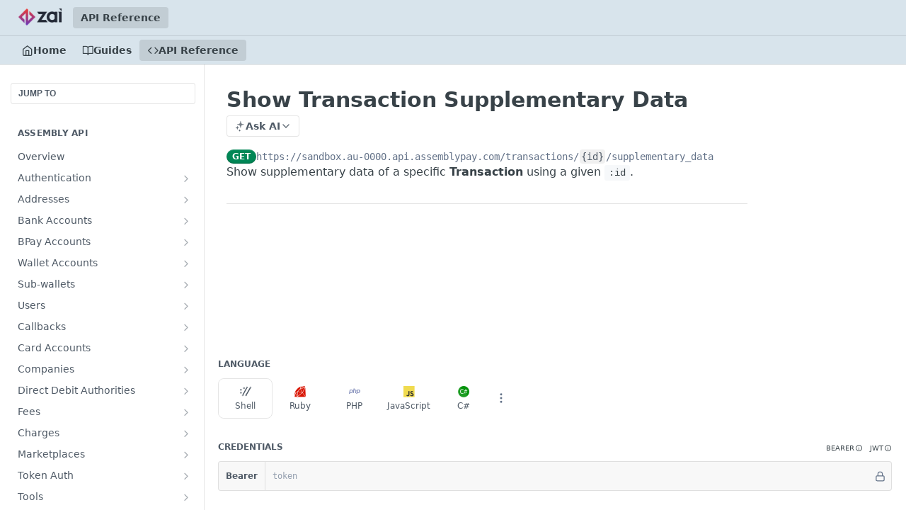

--- FILE ---
content_type: text/html; charset=utf-8
request_url: https://developer.hellozai.com/reference/showtransactionsupplementarydata-1
body_size: 35591
content:
<!DOCTYPE html><html lang="en" style="" data-color-mode="light" class=" useReactApp isRefPage "><head><meta charset="utf-8"><meta name="readme-deploy" content="5.574.0"><meta name="readme-subdomain" content="assembly-payments"><meta name="readme-repo" content="assembly-payments-a1f0f533faef"><meta name="readme-version" content="2.1"><title>Show Transaction Supplementary Data</title><meta name="description" content="Show supplementary data of a specific Transaction using a given :id ." data-rh="true"><meta property="og:title" content="Show Transaction Supplementary Data" data-rh="true"><meta property="og:description" content="Show supplementary data of a specific Transaction using a given :id ." data-rh="true"><meta property="og:site_name" content="Zai"><meta name="twitter:title" content="Show Transaction Supplementary Data" data-rh="true"><meta name="twitter:description" content="Show supplementary data of a specific Transaction using a given :id ." data-rh="true"><meta name="twitter:card" content="summary_large_image"><meta name="viewport" content="width=device-width, initial-scale=1.0"><meta property="og:image" content="https://cdn.readme.io/og-image/create?type=reference&amp;title=Show%20Transaction%20Supplementary%20Data&amp;projectTitle=Zai&amp;description=Show%20supplementary%20data%20of%20a%20specific%20Transaction%20using%20a%20given%20%3Aid%20.&amp;logoUrl=https%3A%2F%2Ffiles.readme.io%2F553a968-small-Zai_logo_Readme.png&amp;color=%23d8e4ec&amp;variant=light" data-rh="true"><meta name="twitter:image" content="https://cdn.readme.io/og-image/create?type=reference&amp;title=Show%20Transaction%20Supplementary%20Data&amp;projectTitle=Zai&amp;description=Show%20supplementary%20data%20of%20a%20specific%20Transaction%20using%20a%20given%20%3Aid%20.&amp;logoUrl=https%3A%2F%2Ffiles.readme.io%2F553a968-small-Zai_logo_Readme.png&amp;color=%23d8e4ec&amp;variant=light" data-rh="true"><meta property="og:image:width" content="1200"><meta property="og:image:height" content="630"><link id="favicon" rel="shortcut icon" href="https://files.readme.io/cc1f27b-small-Zai_favicon.png" type="image/png"><link rel="canonical" href="https://developer.hellozai.com/reference/showtransactionsupplementarydata-1"><script src="https://cdn.readme.io/public/js/unauthorized-redirect.js?1768577999714"></script><script src="https://cdn.readme.io/public/js/cash-dom.min.js?1768577999714"></script><link data-chunk="Footer" rel="preload" as="style" href="https://cdn.readme.io/public/hub/web/Footer.7ca87f1efe735da787ba.css">
<link data-chunk="RMDX" rel="preload" as="style" href="https://cdn.readme.io/public/hub/web/RMDX.9331f322bb5b573f9d25.css">
<link data-chunk="RMDX" rel="preload" as="style" href="https://cdn.readme.io/public/hub/web/8788.4045910b170ecef2a9d6.css">
<link data-chunk="Reference" rel="preload" as="style" href="https://cdn.readme.io/public/hub/web/Reference.87783c5ace01ef1a1bcb.css">
<link data-chunk="Reference" rel="preload" as="style" href="https://cdn.readme.io/public/hub/web/6180.75e3fc491ee8103c63a3.css">
<link data-chunk="Reference" rel="preload" as="style" href="https://cdn.readme.io/public/hub/web/7852.08df44d1c3020a013f63.css">
<link data-chunk="SuperHubSearch" rel="preload" as="style" href="https://cdn.readme.io/public/hub/web/SuperHubSearch.6a1ff81afa1809036d22.css">
<link data-chunk="Header" rel="preload" as="style" href="https://cdn.readme.io/public/hub/web/Header.3f100d0818bd9a0d962e.css">
<link data-chunk="Containers-EndUserContainer" rel="preload" as="style" href="https://cdn.readme.io/public/hub/web/Containers-EndUserContainer.c474218e3da23db49451.css">
<link data-chunk="main" rel="preload" as="style" href="https://cdn.readme.io/public/hub/web/main.2f0b1fcb0624f09ee5e5.css">
<link data-chunk="main" rel="preload" as="style" href="https://cdn.readme.io/public/hub/web/ui-styles.59ec1c636bb8cee5a6ef.css">
<link data-chunk="main" rel="preload" as="script" href="https://cdn.readme.io/public/hub/web/main.c93d062026bd26342f47.js">
<link data-chunk="routes-SuperHub" rel="preload" as="script" href="https://cdn.readme.io/public/hub/web/routes-SuperHub.bcb9b19cff85a0447a37.js">
<link data-chunk="Containers-EndUserContainer" rel="preload" as="script" href="https://cdn.readme.io/public/hub/web/Containers-EndUserContainer.2d5ea78239ad5c63b1ce.js">
<link data-chunk="Header" rel="preload" as="script" href="https://cdn.readme.io/public/hub/web/Header.0d0ace64749467b13d58.js">
<link data-chunk="core-icons-chevron-up-down-svg" rel="preload" as="script" href="https://cdn.readme.io/public/hub/web/core-icons.0723410dcfd0b81e45dd.js">
<link data-chunk="SuperHubSearch" rel="preload" as="script" href="https://cdn.readme.io/public/hub/web/3766.649eaa2b700c2449e689.js">
<link data-chunk="SuperHubSearch" rel="preload" as="script" href="https://cdn.readme.io/public/hub/web/6123.a2ef3290db790599acca.js">
<link data-chunk="SuperHubSearch" rel="preload" as="script" href="https://cdn.readme.io/public/hub/web/6146.f99bcbc8d654cc36d7c8.js">
<link data-chunk="SuperHubSearch" rel="preload" as="script" href="https://cdn.readme.io/public/hub/web/8836.dbe2a8b6a6809625282d.js">
<link data-chunk="SuperHubSearch" rel="preload" as="script" href="https://cdn.readme.io/public/hub/web/SuperHubSearch.01a8dfcf20a7f0fd5a06.js">
<link data-chunk="Reference" rel="preload" as="script" href="https://cdn.readme.io/public/hub/web/3781.e78b96a01630dde138be.js">
<link data-chunk="Reference" rel="preload" as="script" href="https://cdn.readme.io/public/hub/web/6563.536d53a51a39205d3d9b.js">
<link data-chunk="Reference" rel="preload" as="script" href="https://cdn.readme.io/public/hub/web/6652.3900ee39f7cfe0a89511.js">
<link data-chunk="Reference" rel="preload" as="script" href="https://cdn.readme.io/public/hub/web/4915.4968d598cb90893f0796.js">
<link data-chunk="Reference" rel="preload" as="script" href="https://cdn.readme.io/public/hub/web/4838.c74165d2540902b5353d.js">
<link data-chunk="Reference" rel="preload" as="script" href="https://cdn.readme.io/public/hub/web/1714.47dd87388e28e3b0bf2b.js">
<link data-chunk="Reference" rel="preload" as="script" href="https://cdn.readme.io/public/hub/web/9809.7cc3cc6dfee6b778fdc5.js">
<link data-chunk="Reference" rel="preload" as="script" href="https://cdn.readme.io/public/hub/web/1380.4581c35aa2367221e97b.js">
<link data-chunk="Reference" rel="preload" as="script" href="https://cdn.readme.io/public/hub/web/957.2b5aa0d44de06925bd70.js">
<link data-chunk="Reference" rel="preload" as="script" href="https://cdn.readme.io/public/hub/web/9602.0996aab4704854756684.js">
<link data-chunk="Reference" rel="preload" as="script" href="https://cdn.readme.io/public/hub/web/9861.bcb86737af312c75368a.js">
<link data-chunk="Reference" rel="preload" as="script" href="https://cdn.readme.io/public/hub/web/4371.a07eb89a6bac0447c776.js">
<link data-chunk="Reference" rel="preload" as="script" href="https://cdn.readme.io/public/hub/web/6349.d9da5fd0043c55243e87.js">
<link data-chunk="Reference" rel="preload" as="script" href="https://cdn.readme.io/public/hub/web/7852.8a56ade23f35ceee8a47.js">
<link data-chunk="Reference" rel="preload" as="script" href="https://cdn.readme.io/public/hub/web/3463.b43baf29dc18ca607ee6.js">
<link data-chunk="Reference" rel="preload" as="script" href="https://cdn.readme.io/public/hub/web/9711.6d6bb79d779138d9ffc5.js">
<link data-chunk="Reference" rel="preload" as="script" href="https://cdn.readme.io/public/hub/web/6180.2d4fae14177ad9bf28ea.js">
<link data-chunk="Reference" rel="preload" as="script" href="https://cdn.readme.io/public/hub/web/9819.1dae18aeff002cf5bfcf.js">
<link data-chunk="Reference" rel="preload" as="script" href="https://cdn.readme.io/public/hub/web/8749.b3e7d5771ae865344c6e.js">
<link data-chunk="Reference" rel="preload" as="script" href="https://cdn.readme.io/public/hub/web/949.7221eb4940f7fc325cea.js">
<link data-chunk="Reference" rel="preload" as="script" href="https://cdn.readme.io/public/hub/web/Reference.2eb6c26724c1d21d0265.js">
<link data-chunk="ConnectMetadata" rel="preload" as="script" href="https://cdn.readme.io/public/hub/web/ConnectMetadata.d3beced9628aca1e6cb7.js">
<link data-chunk="RMDX" rel="preload" as="script" href="https://cdn.readme.io/public/hub/web/8424.7ca51ba764db137ea058.js">
<link data-chunk="RMDX" rel="preload" as="script" href="https://cdn.readme.io/public/hub/web/9947.08b2610863d170f1b6c7.js">
<link data-chunk="RMDX" rel="preload" as="script" href="https://cdn.readme.io/public/hub/web/5496.257552460969011bd54a.js">
<link data-chunk="RMDX" rel="preload" as="script" href="https://cdn.readme.io/public/hub/web/8075.0be98a9a012c59b7ace8.js">
<link data-chunk="RMDX" rel="preload" as="script" href="https://cdn.readme.io/public/hub/web/8788.a298145347768f6e8961.js">
<link data-chunk="RMDX" rel="preload" as="script" href="https://cdn.readme.io/public/hub/web/1165.43f3ae350454e5be0043.js">
<link data-chunk="RMDX" rel="preload" as="script" href="https://cdn.readme.io/public/hub/web/RMDX.bfc34a9da549bd5e1236.js">
<link data-chunk="Footer" rel="preload" as="script" href="https://cdn.readme.io/public/hub/web/Footer.9f1a3307d1d61765d9bb.js">
<link data-chunk="main" rel="stylesheet" href="https://cdn.readme.io/public/hub/web/ui-styles.59ec1c636bb8cee5a6ef.css">
<link data-chunk="main" rel="stylesheet" href="https://cdn.readme.io/public/hub/web/main.2f0b1fcb0624f09ee5e5.css">
<link data-chunk="Containers-EndUserContainer" rel="stylesheet" href="https://cdn.readme.io/public/hub/web/Containers-EndUserContainer.c474218e3da23db49451.css">
<link data-chunk="Header" rel="stylesheet" href="https://cdn.readme.io/public/hub/web/Header.3f100d0818bd9a0d962e.css">
<link data-chunk="SuperHubSearch" rel="stylesheet" href="https://cdn.readme.io/public/hub/web/SuperHubSearch.6a1ff81afa1809036d22.css">
<link data-chunk="Reference" rel="stylesheet" href="https://cdn.readme.io/public/hub/web/7852.08df44d1c3020a013f63.css">
<link data-chunk="Reference" rel="stylesheet" href="https://cdn.readme.io/public/hub/web/6180.75e3fc491ee8103c63a3.css">
<link data-chunk="Reference" rel="stylesheet" href="https://cdn.readme.io/public/hub/web/Reference.87783c5ace01ef1a1bcb.css">
<link data-chunk="RMDX" rel="stylesheet" href="https://cdn.readme.io/public/hub/web/8788.4045910b170ecef2a9d6.css">
<link data-chunk="RMDX" rel="stylesheet" href="https://cdn.readme.io/public/hub/web/RMDX.9331f322bb5b573f9d25.css">
<link data-chunk="Footer" rel="stylesheet" href="https://cdn.readme.io/public/hub/web/Footer.7ca87f1efe735da787ba.css"><!-- CUSTOM CSS--><style title="rm-custom-css">:root{--project-color-primary:#d8e4ec;--project-color-inverse:#222;--recipe-button-color:#7A9AB7;--recipe-button-color-hover:#476784;--recipe-button-color-active:#354d63;--recipe-button-color-focus:rgba(122, 154, 183, 0.25);--recipe-button-color-disabled:#fefeff}[id=enterprise] .ReadMeUI[is=AlgoliaSearch]{--project-color-primary:#d8e4ec;--project-color-inverse:#222}a{color:var(--color-link-primary,#7a9ab7)}a:hover{color:var(--color-link-primary-darken-5,#476784)}a.text-muted:hover{color:var(--color-link-primary,#7a9ab7)}.btn.btn-primary{background-color:#7a9ab7}.btn.btn-primary:hover{background-color:#476784}.theme-line #hub-landing-top h2{color:#7a9ab7}#hub-landing-top .btn:hover{color:#7a9ab7}.theme-line #hub-landing-top .btn:hover{color:#fff}.theme-solid header#hub-header #header-top{background-color:#d8e4ec}.theme-solid.header-gradient header#hub-header #header-top{background:linear-gradient(to bottom,#d8e4ec,#9ac2dd)}.theme-solid.header-custom header#hub-header #header-top{background-image:url(https://files.readme.io/f026eef-Zai_Readme_banner.png)}.theme-line header#hub-header #header-top{border-bottom-color:#d8e4ec}.theme-line header#hub-header #header-top .btn{background-color:#d8e4ec}header#hub-header #header-top #header-logo{width:102px;height:40px;margin-top:0;background-image:url(https://files.readme.io/553a968-small-Zai_logo_Readme.png)}#hub-subheader-parent #hub-subheader .hub-subheader-breadcrumbs .dropdown-menu a:hover{background-color:#d8e4ec}#subheader-links a.active{color:#d8e4ec!important;box-shadow:inset 0 -2px 0 #d8e4ec}#subheader-links a:hover{color:#d8e4ec!important;box-shadow:inset 0 -2px 0 #d8e4ec;opacity:.7}.discussion .submit-vote.submit-vote-parent.voted a.submit-vote-button{background-color:#7a9ab7}section#hub-discuss .discussion a .discuss-body h4{color:#7a9ab7}section#hub-discuss .discussion a:hover .discuss-body h4{color:#476784}#hub-subheader-parent #hub-subheader.sticky-header.sticky{border-bottom-color:#7a9ab7}#hub-subheader-parent #hub-subheader.sticky-header.sticky .search-box{border-bottom-color:#7a9ab7}#hub-search-results h3 em{color:#7a9ab7}.main_background,.tag-item{background:#7a9ab7!important}.main_background:hover{background:#476784!important}.main_color{color:#d8e4ec!important}.border_bottom_main_color{border-bottom:2px solid #d8e4ec}.main_color_hover:hover{color:#d8e4ec!important}section#hub-discuss h1{color:#7a9ab7}#hub-reference .hub-api .api-definition .api-try-it-out.active{border-color:#7a9ab7;background-color:#7a9ab7}#hub-reference .hub-api .api-definition .api-try-it-out.active:hover{background-color:#476784;border-color:#476784}#hub-reference .hub-api .api-definition .api-try-it-out:hover{border-color:#7a9ab7;color:#7a9ab7}#hub-reference .hub-reference .logs .logs-empty .logs-login-button,#hub-reference .hub-reference .logs .logs-login .logs-login-button{background-color:var(--project-color-primary,#7a9ab7);border-color:var(--project-color-primary,#7a9ab7)}#hub-reference .hub-reference .logs .logs-empty .logs-login-button:hover,#hub-reference .hub-reference .logs .logs-login .logs-login-button:hover{background-color:#476784;border-color:#476784}#hub-reference .hub-reference .logs .logs-empty>svg>path,#hub-reference .hub-reference .logs .logs-login>svg>path{fill:#7a9ab7;fill:var(--project-color-primary,#7a9ab7)}#hub-reference .hub-reference .logs:last-child .logs-empty,#hub-reference .hub-reference .logs:last-child .logs-login{margin-bottom:35px}#hub-reference .hub-reference .hub-reference-section .hub-reference-left header .hub-reference-edit:hover{color:#7a9ab7}.main-color-accent{border-bottom:3px solid #d8e4ec;padding-bottom:8px}</style><meta name="loadedProject" content="assembly-payments"><script>var storedColorMode = `light` === 'system' ? window.localStorage.getItem('color-scheme') : `light`
document.querySelector('[data-color-mode]').setAttribute('data-color-mode', storedColorMode)</script><script id="config" type="application/json" data-json="{&quot;algoliaIndex&quot;:&quot;readme_search_v2&quot;,&quot;amplitude&quot;:{&quot;apiKey&quot;:&quot;dc8065a65ef83d6ad23e37aaf014fc84&quot;,&quot;enabled&quot;:true},&quot;asset_url&quot;:&quot;https://cdn.readme.io&quot;,&quot;domain&quot;:&quot;readme.io&quot;,&quot;domainFull&quot;:&quot;https://dash.readme.com&quot;,&quot;encryptedLocalStorageKey&quot;:&quot;ekfls-2025-03-27&quot;,&quot;fullstory&quot;:{&quot;enabled&quot;:true,&quot;orgId&quot;:&quot;FSV9A&quot;},&quot;git&quot;:{&quot;sync&quot;:{&quot;bitbucket&quot;:{&quot;installationLink&quot;:&quot;https://developer.atlassian.com/console/install/310151e6-ca1a-4a44-9af6-1b523fea0561?signature=AYABeMn9vqFkrg%2F1DrJAQxSyVf4AAAADAAdhd3Mta21zAEthcm46YXdzOmttczp1cy13ZXN0LTI6NzA5NTg3ODM1MjQzOmtleS83MDVlZDY3MC1mNTdjLTQxYjUtOWY5Yi1lM2YyZGNjMTQ2ZTcAuAECAQB4IOp8r3eKNYw8z2v%2FEq3%2FfvrZguoGsXpNSaDveR%2FF%2Fo0BHUxIjSWx71zNK2RycuMYSgAAAH4wfAYJKoZIhvcNAQcGoG8wbQIBADBoBgkqhkiG9w0BBwEwHgYJYIZIAWUDBAEuMBEEDOJgARbqndU9YM%2FRdQIBEIA7unpCah%2BIu53NA72LkkCDhNHOv%2BgRD7agXAO3jXqw0%2FAcBOB0%2F5LmpzB5f6B1HpkmsAN2i2SbsFL30nkAB2F3cy1rbXMAS2Fybjphd3M6a21zOmV1LXdlc3QtMTo3MDk1ODc4MzUyNDM6a2V5LzQ2MzBjZTZiLTAwYzMtNGRlMi04NzdiLTYyN2UyMDYwZTVjYwC4AQICAHijmwVTMt6Oj3F%2B0%2B0cVrojrS8yZ9ktpdfDxqPMSIkvHAGT%[base64]%2BMHwGCSqGSIb3DQEHBqBvMG0CAQAwaAYJKoZIhvcNAQcBMB4GCWCGSAFlAwQBLjARBAzzWhThsIgJwrr%2FY2ECARCAOxoaW9pob21lweyAfrIm6Fw7gd8D%2B%2F8LHk4rl3jjULDM35%2FVPuqBrqKunYZSVCCGNGB3RqpQJr%2FasASiAgAAAAAMAAAQAAAAAAAAAAAAAAAAAEokowLKsF1tMABEq%2BKNyJP%2F%2F%2F%2F%2FAAAAAQAAAAAAAAAAAAAAAQAAADJLzRcp6MkqKR43PUjOiRxxbxXYhLc6vFXEutK3%2BQ71yuPq4dC8pAHruOVQpvVcUSe8dptV8c7wR8BTJjv%2F%2FNe8r0g%3D&amp;product=bitbucket&quot;}}},&quot;metrics&quot;:{&quot;billingCronEnabled&quot;:&quot;true&quot;,&quot;dashUrl&quot;:&quot;https://m.readme.io&quot;,&quot;defaultUrl&quot;:&quot;https://m.readme.io&quot;,&quot;exportMaxRetries&quot;:12,&quot;wsUrl&quot;:&quot;wss://m.readme.io&quot;},&quot;micro&quot;:{&quot;baseUrl&quot;:&quot;https://micro-beta.readme.com&quot;},&quot;proxyUrl&quot;:&quot;https://try.readme.io&quot;,&quot;readmeRecaptchaSiteKey&quot;:&quot;6LesVBYpAAAAAESOCHOyo2kF9SZXPVb54Nwf3i2x&quot;,&quot;releaseVersion&quot;:&quot;5.574.0&quot;,&quot;reservedWords&quot;:{&quot;tools&quot;:[&quot;execute-request&quot;,&quot;get-code-snippet&quot;,&quot;get-endpoint&quot;,&quot;get-request-body&quot;,&quot;get-response-schema&quot;,&quot;get-server-variables&quot;,&quot;list-endpoints&quot;,&quot;list-security-schemes&quot;,&quot;list-specs&quot;,&quot;search-specs&quot;,&quot;search&quot;,&quot;fetch&quot;]},&quot;sentry&quot;:{&quot;dsn&quot;:&quot;https://3bbe57a973254129bcb93e47dc0cc46f@o343074.ingest.sentry.io/2052166&quot;,&quot;enabled&quot;:true},&quot;shMigration&quot;:{&quot;promoVideo&quot;:&quot;&quot;,&quot;forceWaitlist&quot;:false,&quot;migrationPreview&quot;:false},&quot;sslBaseDomain&quot;:&quot;readmessl.com&quot;,&quot;sslGenerationService&quot;:&quot;ssl.readmessl.com&quot;,&quot;stripePk&quot;:&quot;pk_live_5103PML2qXbDukVh7GDAkQoR4NSuLqy8idd5xtdm9407XdPR6o3bo663C1ruEGhXJjpnb2YCpj8EU1UvQYanuCjtr00t1DRCf2a&quot;,&quot;superHub&quot;:{&quot;newProjectsEnabled&quot;:true},&quot;wootric&quot;:{&quot;accountToken&quot;:&quot;NPS-122b75a4&quot;,&quot;enabled&quot;:true}}"></script></head><body class="body-none theme-solid header-solid header-bg-size-cover header-bg-pos-tr header-overlay-blueprint reference-layout-column lumosity-light hub-full"><div id="ssr-top"></div><div id="ssr-main"><div class="App ThemeContext ThemeContext_light ThemeContext_classic" style="--color-primary:#d8e4ec;--color-primary-inverse:#384248;--color-primary-alt:#9ac2dd;--color-primary-darken-10:#b6ccdb;--color-primary-darken-20:#93b4cb;--color-primary-alpha-25:rgba(216, 228, 236, 0.25);--color-link-primary:#7A9AB7;--color-link-primary-darken-5:#698dae;--color-link-primary-darken-10:#5981a5;--color-link-primary-darken-20:#476784;--color-link-primary-alpha-50:rgba(122, 154, 183, 0.5);--color-link-primary-alpha-25:rgba(122, 154, 183, 0.25);--color-link-background:rgba(122, 154, 183, 0.09);--color-link-text:#fff;--color-login-link:#018ef5;--color-login-link-text:#fff;--color-login-link-darken-10:#0171c2;--color-login-link-primary-alpha-50:rgba(1, 142, 245, 0.5)"><div class="SuperHub2RNxzk6HzHiJ"><div class="ContentWithOwlbotx4PaFDoA1KMz"><div class="ContentWithOwlbot-content2X1XexaN8Lf2"><header class="Header3zzata9F_ZPQ rm-Header_classic Header_collapsible3n0YXfOvb_Al rm-Header"><div class="rm-Header-top Header-topuTMpygDG4e1V Header-top_classic3g7Q6zoBy8zh"><div class="rm-Container rm-Container_flex"><div style="outline:none" tabindex="-1"><a href="#content" target="_self" class="Button Button_md rm-JumpTo Header-jumpTo3IWKQXmhSI5D Button_primary">Jump to Content</a></div><div class="rm-Header-left Header-leftADQdGVqx1wqU"><a class="rm-Logo Header-logo1Xy41PtkzbdG" href="/docs" target="_self"><img alt="Zai" class="rm-Logo-img Header-logo-img3YvV4lcGKkeb" src="https://files.readme.io/553a968-small-Zai_logo_Readme.png"/></a><a aria-current="page" class="Button Button_md rm-Header-link rm-Header-top-link Button_slate_text rm-Header-top-link_active Header-link2tXYTgXq85zW active" href="/reference" target="_self">API Reference</a></div><div class="rm-Header-left Header-leftADQdGVqx1wqU Header-left_mobile1RG-X93lx6PF"><div><button aria-label="Toggle navigation menu" class="icon-menu menu3d6DYNDa3tk5" type="button"></button><div class=""><div class="Flyout95xhYIIoTKtc undefined rm-Flyout" data-testid="flyout"><div class="MobileFlyout1hHJpUd-nYkd"><a class="rm-MobileFlyout-item NavItem-item1gDDTqaXGhm1 NavItem-item_mobile1qG3gd-Mkck- " href="/" target="_self"><i class="icon-landing-page-2 NavItem-badge1qOxpfTiALoz rm-Header-bottom-link-icon"></i><span class="NavItem-textSlZuuL489uiw">Home</span></a><a class="rm-MobileFlyout-item NavItem-item1gDDTqaXGhm1 NavItem-item_mobile1qG3gd-Mkck- " href="/docs" target="_self"><i class="icon-guides NavItem-badge1qOxpfTiALoz rm-Header-bottom-link-icon"></i><span class="NavItem-textSlZuuL489uiw">Guides</span></a><a aria-current="page" class="rm-MobileFlyout-item NavItem-item1gDDTqaXGhm1 NavItem-item_mobile1qG3gd-Mkck-  active" href="/reference" target="_self"><i class="icon-references NavItem-badge1qOxpfTiALoz rm-Header-bottom-link-icon"></i><span class="NavItem-textSlZuuL489uiw">API Reference</span></a><hr class="MobileFlyout-divider10xf7R2X1MeW"/><a aria-current="page" class="rm-MobileFlyout-item NavItem-item1gDDTqaXGhm1 NavItem-item_mobile1qG3gd-Mkck- NavItem_dropdown-muted1xJVuczwGc74 active" href="/reference" target="_self">API Reference</a><a class="MobileFlyout-logo3Lq1eTlk1K76 Header-logo1Xy41PtkzbdG rm-Logo" href="/docs" target="_self"><img alt="Zai" class="Header-logo-img3YvV4lcGKkeb rm-Logo-img" src="https://files.readme.io/553a968-small-Zai_logo_Readme.png"/></a></div></div></div></div><div class="Header-left-nav2xWPWMNHOGf_"><i aria-hidden="true" class="icon-references Header-left-nav-icon10glJKFwewOv"></i>API Reference</div></div><div class="rm-Header-right Header-right21PC2XTT6aMg"><span class="Header-right_desktop14ja01RUQ7HE"></span><div class="Header-searchtb6Foi0-D9Vx"><button aria-label="Search ⌘k" class="rm-SearchToggle" data-symbol="⌘"><div class="rm-SearchToggle-icon icon-search1"></div></button></div></div></div></div><div class="Header-bottom2eLKOFXMEmh5 Header-bottom_classic rm-Header-bottom"><div class="rm-Container rm-Container_flex"><nav aria-label="Primary navigation" class="Header-leftADQdGVqx1wqU Header-subnavnVH8URdkgvEl" role="navigation"><a class="Button Button_md rm-Header-link rm-Header-bottom-link Button_slate_text Header-bottom-link_mobile " href="/" target="_self"><i class="icon-landing-page-2 rm-Header-bottom-link-icon"></i><span>Home</span></a><a class="Button Button_md rm-Header-link rm-Header-bottom-link Button_slate_text Header-bottom-link_mobile " href="/docs" target="_self"><i class="icon-guides rm-Header-bottom-link-icon"></i><span>Guides</span></a><a aria-current="page" class="Button Button_md rm-Header-link rm-Header-bottom-link Button_slate_text Header-bottom-link_mobile  active" href="/reference" target="_self"><i class="icon-references rm-Header-bottom-link-icon"></i><span>API Reference</span></a><div class="Header-subnav-tabyNLkcOA6xAra" style="transform:translateX(0px);width:0"></div></nav><button align="center" justify="between" style="--flex-gap:var(--xs)" class="Button Button_sm Flex Flex_row MobileSubnav1DsTfasXloM2 Button_contrast Button_contrast_outline" type="button"><span class="Button-label">Show Transaction Supplementary Data</span><span class="IconWrapper Icon-wrapper2z2wVIeGsiUy"><svg fill="none" viewBox="0 0 24 24" class="Icon Icon3_D2ysxFZ_ll Icon-svg2Lm7f6G9Ly5a" data-name="chevron-up-down" role="img" style="--icon-color:inherit;--icon-size:inherit;--icon-stroke-width:2px"><path stroke="currentColor" stroke-linecap="round" stroke-linejoin="round" d="m6 16 6 6 6-6M18 8l-6-6-6 6" class="icon-stroke-width"></path></svg></span></button></div></div><div class="hub-search-results--reactApp " id="hub-search-results"><div class="hub-container"><div class="modal-backdrop show-modal rm-SearchModal" role="button" tabindex="0"><div aria-label="Search Dialog" class="SuperHubSearchI_obvfvvQi4g" id="AppSearch" role="tabpanel" tabindex="0"><div data-focus-guard="true" tabindex="-1" style="width:1px;height:0px;padding:0;overflow:hidden;position:fixed;top:1px;left:1px"></div><div data-focus-lock-disabled="disabled" class="SuperHubSearch-container2BhYey2XE-Ij"><div class="SuperHubSearch-col1km8vLFgOaYj"><div class="SearchBoxnZBxftziZGcz"><input aria-label="Search" autoCapitalize="off" autoComplete="off" autoCorrect="off" spellcheck="false" tabindex="0" aria-required="false" class="Input Input_md SearchBox-inputR4jffU8l10iF" type="search" value=""/></div><div class="SearchTabs3rNhUK3HjrRJ"><div class="Tabs Tabs-list" role="tablist"><div aria-label="All" aria-selected="true" class="SearchTabs-tab1TrpmhQv840T Tabs-listItem Tabs-listItem_active" role="tab" tabindex="1"><span class="SearchTabs-tab1TrpmhQv840T"><span class="IconWrapper Icon-wrapper2z2wVIeGsiUy"><svg fill="none" viewBox="0 0 24 24" class="Icon Icon3_D2ysxFZ_ll Icon-svg2Lm7f6G9Ly5a icon" data-name="search" role="img" style="--icon-color:inherit;--icon-size:inherit;--icon-stroke-width:2px"><path stroke="currentColor" stroke-linecap="round" stroke-linejoin="round" d="M11 19a8 8 0 1 0 0-16 8 8 0 0 0 0 16ZM21 21l-4.35-4.35" class="icon-stroke-width"></path></svg></span>All</span></div><div aria-label="Pages" aria-selected="false" class="SearchTabs-tab1TrpmhQv840T Tabs-listItem" role="tab" tabindex="1"><span class="SearchTabs-tab1TrpmhQv840T"><span class="IconWrapper Icon-wrapper2z2wVIeGsiUy"><svg fill="none" viewBox="0 0 24 24" class="Icon Icon3_D2ysxFZ_ll Icon-svg2Lm7f6G9Ly5a icon" data-name="custom-pages" role="img" style="--icon-color:inherit;--icon-size:inherit;--icon-stroke-width:2px"><path stroke="currentColor" stroke-linecap="round" stroke-linejoin="round" d="M13 2H6a2 2 0 0 0-2 2v16a2 2 0 0 0 2 2h12a2 2 0 0 0 2-2V9l-7-7Z" class="icon-stroke-width"></path><path stroke="currentColor" stroke-linecap="round" stroke-linejoin="round" d="M13 2v7h7M12 11.333V12M12 18v.667M9.407 12.407l.473.473M14.12 17.12l.473.473M8.333 15H9M15 15h.667M9.407 17.593l.473-.473M14.12 12.88l.473-.473" class="icon-stroke-width"></path></svg></span>Pages</span></div></div></div><div class="rm-SearchModal-empty SearchResults35_kFOb1zvxX SearchResults_emptyiWzyXErtNcQJ"><span class="IconWrapper Icon-wrapper2z2wVIeGsiUy"><svg fill="none" viewBox="0 0 24 24" class="Icon Icon3_D2ysxFZ_ll Icon-svg2Lm7f6G9Ly5a rm-SearchModal-empty-icon icon icon-search" data-name="search" role="img" style="--icon-color:inherit;--icon-size:var(--icon-md);--icon-stroke-width:2px"><path stroke="currentColor" stroke-linecap="round" stroke-linejoin="round" d="M11 19a8 8 0 1 0 0-16 8 8 0 0 0 0 16ZM21 21l-4.35-4.35" class="icon-stroke-width"></path></svg></span><h6 class="Title Title6 rm-SearchModal-empty-text">Start typing to search…</h6></div></div></div><div data-focus-guard="true" tabindex="-1" style="width:1px;height:0px;padding:0;overflow:hidden;position:fixed;top:1px;left:1px"></div></div></div></div></div></header><main class="SuperHubReference3_1nwDyq5sO3 rm-ReferenceMain rm-ReferenceMain-SuperHub rm-Container rm-Container_flex rm-basic-page" id="Explorer"><nav aria-label="Secondary navigation" class="rm-Sidebar hub-sidebar reference-redesign Nav3C5f8FcjkaHj" id="reference-sidebar" role="navigation"><div class="Main-QuickNav-container1OiLvjSDusO6"><button aria-keyshortcuts="Control+/ Meta+/" class="QuickNav1q-OoMjiX_Yr QuickNav-button2KzlQbz5Pm2Y">JUMP TO</button></div><div class="Sidebar1t2G1ZJq-vU1 rm-Sidebar hub-sidebar-content"><section class="Sidebar-listWrapper6Q9_yUrG906C rm-Sidebar-section"><h2 class="Sidebar-headingTRQyOa2pk0gh rm-Sidebar-heading">Assembly API</h2><ul class="Sidebar-list_sidebarLayout3RaX72iQNOEI Sidebar-list3cZWQLaBf9k8 rm-Sidebar-list"><li class="Sidebar-item23D-2Kd61_k3"><a class="Sidebar-link2Dsha-r-GKh2 childless text-wrap rm-Sidebar-link" target="_self" href="/reference/overview"><span class="Sidebar-link-textLuTE1ySm4Kqn"><span class="Sidebar-link-text_label1gCT_uPnx7Gu">Overview</span></span></a></li><li class="Sidebar-item23D-2Kd61_k3"><a class="Sidebar-link2Dsha-r-GKh2 Sidebar-link_parent text-wrap rm-Sidebar-link" target="_self" href="/reference/token"><span class="Sidebar-link-textLuTE1ySm4Kqn"><span class="Sidebar-link-text_label1gCT_uPnx7Gu">Authentication</span></span><button aria-expanded="false" aria-label="Show subpages for Authentication" class="Sidebar-link-buttonWrapper3hnFHNku8_BJ" type="button"><i aria-hidden="true" class="Sidebar-link-iconnjiqEiZlPn0W Sidebar-link-expandIcon2yVH6SarI6NW icon-chevron-rightward"></i></button></a><ul class="subpages Sidebar-list3cZWQLaBf9k8 rm-Sidebar-list"><li class="Sidebar-item23D-2Kd61_k3"><a class="Sidebar-link2Dsha-r-GKh2 childless subpage text-wrap rm-Sidebar-link" target="_self" href="/reference/token"><span class="Sidebar-link-textLuTE1ySm4Kqn"><span class="Sidebar-link-text_label1gCT_uPnx7Gu">Token</span></span><span class="Sidebar-method-container2yBYD-KB_IfC"><span class="rm-APIMethod APIMethod APIMethod_fixedWidth APIMethod_fixedWidth_md APIMethod_post APIMethod_md Sidebar-methodfUM3m6FEWm6w" data-testid="http-method" style="--APIMethod-bg:var(--APIMethod-post-bg-active);--APIMethod-fg:var(--APIMethod-default-fg-active);--APIMethod-bg-active:var(--APIMethod-post-bg-active)">post</span></span><div class="Sidebar-link-buttonWrapper3hnFHNku8_BJ"></div></a></li></ul></li><li class="Sidebar-item23D-2Kd61_k3"><a class="Sidebar-link2Dsha-r-GKh2 Sidebar-link_parent text-wrap rm-Sidebar-link" target="_self" href="/reference/showaddress"><span class="Sidebar-link-textLuTE1ySm4Kqn"><span class="Sidebar-link-text_label1gCT_uPnx7Gu">Addresses</span></span><button aria-expanded="false" aria-label="Show subpages for Addresses" class="Sidebar-link-buttonWrapper3hnFHNku8_BJ" type="button"><i aria-hidden="true" class="Sidebar-link-iconnjiqEiZlPn0W Sidebar-link-expandIcon2yVH6SarI6NW icon-chevron-rightward"></i></button></a><ul class="subpages Sidebar-list3cZWQLaBf9k8 rm-Sidebar-list"><li class="Sidebar-item23D-2Kd61_k3"><a class="Sidebar-link2Dsha-r-GKh2 childless subpage text-wrap rm-Sidebar-link" target="_self" href="/reference/showaddress"><span class="Sidebar-link-textLuTE1ySm4Kqn"><span class="Sidebar-link-text_label1gCT_uPnx7Gu">Show Address</span></span><span class="Sidebar-method-container2yBYD-KB_IfC"><span class="rm-APIMethod APIMethod APIMethod_fixedWidth APIMethod_fixedWidth_md APIMethod_get APIMethod_md Sidebar-methodfUM3m6FEWm6w" data-testid="http-method" style="--APIMethod-bg:var(--APIMethod-get-bg-active);--APIMethod-fg:var(--APIMethod-default-fg-active);--APIMethod-bg-active:var(--APIMethod-get-bg-active)">get</span></span><div class="Sidebar-link-buttonWrapper3hnFHNku8_BJ"></div></a></li></ul></li><li class="Sidebar-item23D-2Kd61_k3"><a class="Sidebar-link2Dsha-r-GKh2 Sidebar-link_parent text-wrap rm-Sidebar-link" target="_self" href="/reference/showbankaccount"><span class="Sidebar-link-textLuTE1ySm4Kqn"><span class="Sidebar-link-text_label1gCT_uPnx7Gu">Bank Accounts</span></span><button aria-expanded="false" aria-label="Show subpages for Bank Accounts" class="Sidebar-link-buttonWrapper3hnFHNku8_BJ" type="button"><i aria-hidden="true" class="Sidebar-link-iconnjiqEiZlPn0W Sidebar-link-expandIcon2yVH6SarI6NW icon-chevron-rightward"></i></button></a><ul class="subpages Sidebar-list3cZWQLaBf9k8 rm-Sidebar-list"><li class="Sidebar-item23D-2Kd61_k3"><a class="Sidebar-link2Dsha-r-GKh2 childless subpage text-wrap rm-Sidebar-link" target="_self" href="/reference/showbankaccount"><span class="Sidebar-link-textLuTE1ySm4Kqn"><span class="Sidebar-link-text_label1gCT_uPnx7Gu">Show Bank Account</span></span><span class="Sidebar-method-container2yBYD-KB_IfC"><span class="rm-APIMethod APIMethod APIMethod_fixedWidth APIMethod_fixedWidth_md APIMethod_get APIMethod_md Sidebar-methodfUM3m6FEWm6w" data-testid="http-method" style="--APIMethod-bg:var(--APIMethod-get-bg-active);--APIMethod-fg:var(--APIMethod-default-fg-active);--APIMethod-bg-active:var(--APIMethod-get-bg-active)">get</span></span><div class="Sidebar-link-buttonWrapper3hnFHNku8_BJ"></div></a></li><li class="Sidebar-item23D-2Kd61_k3"><a class="Sidebar-link2Dsha-r-GKh2 childless subpage text-wrap rm-Sidebar-link" target="_self" href="/reference/redactbankaccount"><span class="Sidebar-link-textLuTE1ySm4Kqn"><span class="Sidebar-link-text_label1gCT_uPnx7Gu">Redact Bank Account</span></span><span class="Sidebar-method-container2yBYD-KB_IfC"><span class="rm-APIMethod APIMethod APIMethod_fixedWidth APIMethod_fixedWidth_md APIMethod_del APIMethod_md Sidebar-methodfUM3m6FEWm6w" data-testid="http-method" style="--APIMethod-bg:var(--APIMethod-del-bg-active);--APIMethod-fg:var(--APIMethod-default-fg-active);--APIMethod-bg-active:var(--APIMethod-del-bg-active)">del</span></span><div class="Sidebar-link-buttonWrapper3hnFHNku8_BJ"></div></a></li><li class="Sidebar-item23D-2Kd61_k3"><a class="Sidebar-link2Dsha-r-GKh2 childless subpage text-wrap rm-Sidebar-link" target="_self" href="/reference/sendpennyamount"><span class="Sidebar-link-textLuTE1ySm4Kqn"><span class="Sidebar-link-text_label1gCT_uPnx7Gu">Send Penny Amount</span></span><span class="Sidebar-method-container2yBYD-KB_IfC"><span class="rm-APIMethod APIMethod APIMethod_fixedWidth APIMethod_fixedWidth_md APIMethod_patch APIMethod_md Sidebar-methodfUM3m6FEWm6w" data-testid="http-method" style="--APIMethod-bg:var(--APIMethod-patch-bg-active);--APIMethod-fg:var(--APIMethod-default-fg-active);--APIMethod-bg-active:var(--APIMethod-patch-bg-active)">patch</span></span><div class="Sidebar-link-buttonWrapper3hnFHNku8_BJ"></div></a></li><li class="Sidebar-item23D-2Kd61_k3"><a class="Sidebar-link2Dsha-r-GKh2 childless subpage text-wrap rm-Sidebar-link" target="_self" href="/reference/createbankaccount"><span class="Sidebar-link-textLuTE1ySm4Kqn"><span class="Sidebar-link-text_label1gCT_uPnx7Gu">Create Bank Account</span></span><span class="Sidebar-method-container2yBYD-KB_IfC"><span class="rm-APIMethod APIMethod APIMethod_fixedWidth APIMethod_fixedWidth_md APIMethod_post APIMethod_md Sidebar-methodfUM3m6FEWm6w" data-testid="http-method" style="--APIMethod-bg:var(--APIMethod-post-bg-active);--APIMethod-fg:var(--APIMethod-default-fg-active);--APIMethod-bg-active:var(--APIMethod-post-bg-active)">post</span></span><div class="Sidebar-link-buttonWrapper3hnFHNku8_BJ"></div></a></li><li class="Sidebar-item23D-2Kd61_k3"><a class="Sidebar-link2Dsha-r-GKh2 childless subpage text-wrap rm-Sidebar-link" target="_self" href="/reference/verifypennyamount"><span class="Sidebar-link-textLuTE1ySm4Kqn"><span class="Sidebar-link-text_label1gCT_uPnx7Gu">Verify Penny Amount</span></span><span class="Sidebar-method-container2yBYD-KB_IfC"><span class="rm-APIMethod APIMethod APIMethod_fixedWidth APIMethod_fixedWidth_md APIMethod_patch APIMethod_md Sidebar-methodfUM3m6FEWm6w" data-testid="http-method" style="--APIMethod-bg:var(--APIMethod-patch-bg-active);--APIMethod-fg:var(--APIMethod-default-fg-active);--APIMethod-bg-active:var(--APIMethod-patch-bg-active)">patch</span></span><div class="Sidebar-link-buttonWrapper3hnFHNku8_BJ"></div></a></li><li class="Sidebar-item23D-2Kd61_k3"><a class="Sidebar-link2Dsha-r-GKh2 childless subpage text-wrap rm-Sidebar-link" target="_self" href="/reference/showbankaccountuser"><span class="Sidebar-link-textLuTE1ySm4Kqn"><span class="Sidebar-link-text_label1gCT_uPnx7Gu">Show Bank Account User</span></span><span class="Sidebar-method-container2yBYD-KB_IfC"><span class="rm-APIMethod APIMethod APIMethod_fixedWidth APIMethod_fixedWidth_md APIMethod_get APIMethod_md Sidebar-methodfUM3m6FEWm6w" data-testid="http-method" style="--APIMethod-bg:var(--APIMethod-get-bg-active);--APIMethod-fg:var(--APIMethod-default-fg-active);--APIMethod-bg-active:var(--APIMethod-get-bg-active)">get</span></span><div class="Sidebar-link-buttonWrapper3hnFHNku8_BJ"></div></a></li><li class="Sidebar-item23D-2Kd61_k3"><a class="Sidebar-link2Dsha-r-GKh2 childless subpage text-wrap rm-Sidebar-link" target="_self" href="/reference/validateroutingnumber"><span class="Sidebar-link-textLuTE1ySm4Kqn"><span class="Sidebar-link-text_label1gCT_uPnx7Gu">Validate Routing Number</span></span><span class="Sidebar-method-container2yBYD-KB_IfC"><span class="rm-APIMethod APIMethod APIMethod_fixedWidth APIMethod_fixedWidth_md APIMethod_get APIMethod_md Sidebar-methodfUM3m6FEWm6w" data-testid="http-method" style="--APIMethod-bg:var(--APIMethod-get-bg-active);--APIMethod-fg:var(--APIMethod-default-fg-active);--APIMethod-bg-active:var(--APIMethod-get-bg-active)">get</span></span><div class="Sidebar-link-buttonWrapper3hnFHNku8_BJ"></div></a></li></ul></li><li class="Sidebar-item23D-2Kd61_k3"><a class="Sidebar-link2Dsha-r-GKh2 Sidebar-link_parent text-wrap rm-Sidebar-link" target="_self" href="/reference/showbpayaccount"><span class="Sidebar-link-textLuTE1ySm4Kqn"><span class="Sidebar-link-text_label1gCT_uPnx7Gu">BPay Accounts</span></span><button aria-expanded="false" aria-label="Show subpages for BPay Accounts" class="Sidebar-link-buttonWrapper3hnFHNku8_BJ" type="button"><i aria-hidden="true" class="Sidebar-link-iconnjiqEiZlPn0W Sidebar-link-expandIcon2yVH6SarI6NW icon-chevron-rightward"></i></button></a><ul class="subpages Sidebar-list3cZWQLaBf9k8 rm-Sidebar-list"><li class="Sidebar-item23D-2Kd61_k3"><a class="Sidebar-link2Dsha-r-GKh2 childless subpage text-wrap rm-Sidebar-link" target="_self" href="/reference/showbpayaccount"><span class="Sidebar-link-textLuTE1ySm4Kqn"><span class="Sidebar-link-text_label1gCT_uPnx7Gu">Show BPay Account</span></span><span class="Sidebar-method-container2yBYD-KB_IfC"><span class="rm-APIMethod APIMethod APIMethod_fixedWidth APIMethod_fixedWidth_md APIMethod_get APIMethod_md Sidebar-methodfUM3m6FEWm6w" data-testid="http-method" style="--APIMethod-bg:var(--APIMethod-get-bg-active);--APIMethod-fg:var(--APIMethod-default-fg-active);--APIMethod-bg-active:var(--APIMethod-get-bg-active)">get</span></span><div class="Sidebar-link-buttonWrapper3hnFHNku8_BJ"></div></a></li><li class="Sidebar-item23D-2Kd61_k3"><a class="Sidebar-link2Dsha-r-GKh2 childless subpage text-wrap rm-Sidebar-link" target="_self" href="/reference/redactbpayaccount"><span class="Sidebar-link-textLuTE1ySm4Kqn"><span class="Sidebar-link-text_label1gCT_uPnx7Gu">Redact BPay Account (Future Feature)</span></span><span class="Sidebar-method-container2yBYD-KB_IfC"><span class="rm-APIMethod APIMethod APIMethod_fixedWidth APIMethod_fixedWidth_md APIMethod_del APIMethod_md Sidebar-methodfUM3m6FEWm6w" data-testid="http-method" style="--APIMethod-bg:var(--APIMethod-del-bg-active);--APIMethod-fg:var(--APIMethod-default-fg-active);--APIMethod-bg-active:var(--APIMethod-del-bg-active)">del</span></span><div class="Sidebar-link-buttonWrapper3hnFHNku8_BJ"></div></a></li><li class="Sidebar-item23D-2Kd61_k3"><a class="Sidebar-link2Dsha-r-GKh2 childless subpage text-wrap rm-Sidebar-link" target="_self" href="/reference/createbpayaccount"><span class="Sidebar-link-textLuTE1ySm4Kqn"><span class="Sidebar-link-text_label1gCT_uPnx7Gu">Create BPay Account</span></span><span class="Sidebar-method-container2yBYD-KB_IfC"><span class="rm-APIMethod APIMethod APIMethod_fixedWidth APIMethod_fixedWidth_md APIMethod_post APIMethod_md Sidebar-methodfUM3m6FEWm6w" data-testid="http-method" style="--APIMethod-bg:var(--APIMethod-post-bg-active);--APIMethod-fg:var(--APIMethod-default-fg-active);--APIMethod-bg-active:var(--APIMethod-post-bg-active)">post</span></span><div class="Sidebar-link-buttonWrapper3hnFHNku8_BJ"></div></a></li><li class="Sidebar-item23D-2Kd61_k3"><a class="Sidebar-link2Dsha-r-GKh2 childless subpage text-wrap rm-Sidebar-link" target="_self" href="/reference/showbpayaccountuser"><span class="Sidebar-link-textLuTE1ySm4Kqn"><span class="Sidebar-link-text_label1gCT_uPnx7Gu">Show BPay Account User</span></span><span class="Sidebar-method-container2yBYD-KB_IfC"><span class="rm-APIMethod APIMethod APIMethod_fixedWidth APIMethod_fixedWidth_md APIMethod_get APIMethod_md Sidebar-methodfUM3m6FEWm6w" data-testid="http-method" style="--APIMethod-bg:var(--APIMethod-get-bg-active);--APIMethod-fg:var(--APIMethod-default-fg-active);--APIMethod-bg-active:var(--APIMethod-get-bg-active)">get</span></span><div class="Sidebar-link-buttonWrapper3hnFHNku8_BJ"></div></a></li></ul></li><li class="Sidebar-item23D-2Kd61_k3"><a class="Sidebar-link2Dsha-r-GKh2 Sidebar-link_parent text-wrap rm-Sidebar-link" target="_self" href="/reference/billpayment"><span class="Sidebar-link-textLuTE1ySm4Kqn"><span class="Sidebar-link-text_label1gCT_uPnx7Gu">Wallet Accounts</span></span><button aria-expanded="false" aria-label="Show subpages for Wallet Accounts" class="Sidebar-link-buttonWrapper3hnFHNku8_BJ" type="button"><i aria-hidden="true" class="Sidebar-link-iconnjiqEiZlPn0W Sidebar-link-expandIcon2yVH6SarI6NW icon-chevron-rightward"></i></button></a><ul class="subpages Sidebar-list3cZWQLaBf9k8 rm-Sidebar-list"><li class="Sidebar-item23D-2Kd61_k3"><a class="Sidebar-link2Dsha-r-GKh2 childless subpage text-wrap rm-Sidebar-link" target="_self" href="/reference/billpayment"><span class="Sidebar-link-textLuTE1ySm4Kqn"><span class="Sidebar-link-text_label1gCT_uPnx7Gu">Pay a Bill</span></span><span class="Sidebar-method-container2yBYD-KB_IfC"><span class="rm-APIMethod APIMethod APIMethod_fixedWidth APIMethod_fixedWidth_md APIMethod_post APIMethod_md Sidebar-methodfUM3m6FEWm6w" data-testid="http-method" style="--APIMethod-bg:var(--APIMethod-post-bg-active);--APIMethod-fg:var(--APIMethod-default-fg-active);--APIMethod-bg-active:var(--APIMethod-post-bg-active)">post</span></span><div class="Sidebar-link-buttonWrapper3hnFHNku8_BJ"></div></a></li><li class="Sidebar-item23D-2Kd61_k3"><a class="Sidebar-link2Dsha-r-GKh2 childless subpage text-wrap rm-Sidebar-link" target="_self" href="/reference/showwalletaccountuser"><span class="Sidebar-link-textLuTE1ySm4Kqn"><span class="Sidebar-link-text_label1gCT_uPnx7Gu">Show Wallet Account User</span></span><span class="Sidebar-method-container2yBYD-KB_IfC"><span class="rm-APIMethod APIMethod APIMethod_fixedWidth APIMethod_fixedWidth_md APIMethod_get APIMethod_md Sidebar-methodfUM3m6FEWm6w" data-testid="http-method" style="--APIMethod-bg:var(--APIMethod-get-bg-active);--APIMethod-fg:var(--APIMethod-default-fg-active);--APIMethod-bg-active:var(--APIMethod-get-bg-active)">get</span></span><div class="Sidebar-link-buttonWrapper3hnFHNku8_BJ"></div></a></li><li class="Sidebar-item23D-2Kd61_k3"><a class="Sidebar-link2Dsha-r-GKh2 childless subpage text-wrap rm-Sidebar-link" target="_self" href="/reference/withdrawfunds"><span class="Sidebar-link-textLuTE1ySm4Kqn"><span class="Sidebar-link-text_label1gCT_uPnx7Gu">Withdraw Funds</span></span><span class="Sidebar-method-container2yBYD-KB_IfC"><span class="rm-APIMethod APIMethod APIMethod_fixedWidth APIMethod_fixedWidth_md APIMethod_post APIMethod_md Sidebar-methodfUM3m6FEWm6w" data-testid="http-method" style="--APIMethod-bg:var(--APIMethod-post-bg-active);--APIMethod-fg:var(--APIMethod-default-fg-active);--APIMethod-bg-active:var(--APIMethod-post-bg-active)">post</span></span><div class="Sidebar-link-buttonWrapper3hnFHNku8_BJ"></div></a></li><li class="Sidebar-item23D-2Kd61_k3"><a class="Sidebar-link2Dsha-r-GKh2 childless subpage text-wrap rm-Sidebar-link" target="_self" href="/reference/showwalletaccount"><span class="Sidebar-link-textLuTE1ySm4Kqn"><span class="Sidebar-link-text_label1gCT_uPnx7Gu">Show Wallet Account</span></span><span class="Sidebar-method-container2yBYD-KB_IfC"><span class="rm-APIMethod APIMethod APIMethod_fixedWidth APIMethod_fixedWidth_md APIMethod_get APIMethod_md Sidebar-methodfUM3m6FEWm6w" data-testid="http-method" style="--APIMethod-bg:var(--APIMethod-get-bg-active);--APIMethod-fg:var(--APIMethod-default-fg-active);--APIMethod-bg-active:var(--APIMethod-get-bg-active)">get</span></span><div class="Sidebar-link-buttonWrapper3hnFHNku8_BJ"></div></a></li><li class="Sidebar-item23D-2Kd61_k3"><a class="Sidebar-link2Dsha-r-GKh2 childless subpage text-wrap rm-Sidebar-link" target="_self" href="/reference/showwalletaccountnppdetails"><span class="Sidebar-link-textLuTE1ySm4Kqn"><span class="Sidebar-link-text_label1gCT_uPnx7Gu">Show Wallet Account NPP Details</span></span><span class="Sidebar-method-container2yBYD-KB_IfC"><span class="rm-APIMethod APIMethod APIMethod_fixedWidth APIMethod_fixedWidth_md APIMethod_get APIMethod_md Sidebar-methodfUM3m6FEWm6w" data-testid="http-method" style="--APIMethod-bg:var(--APIMethod-get-bg-active);--APIMethod-fg:var(--APIMethod-default-fg-active);--APIMethod-bg-active:var(--APIMethod-get-bg-active)">get</span></span><div class="Sidebar-link-buttonWrapper3hnFHNku8_BJ"></div></a></li><li class="Sidebar-item23D-2Kd61_k3"><a class="Sidebar-link2Dsha-r-GKh2 childless subpage text-wrap rm-Sidebar-link" target="_self" href="/reference/showwalletaccountnbpaydetails"><span class="Sidebar-link-textLuTE1ySm4Kqn"><span class="Sidebar-link-text_label1gCT_uPnx7Gu">Show Wallet Account BPAY Details</span></span><span class="Sidebar-method-container2yBYD-KB_IfC"><span class="rm-APIMethod APIMethod APIMethod_fixedWidth APIMethod_fixedWidth_md APIMethod_get APIMethod_md Sidebar-methodfUM3m6FEWm6w" data-testid="http-method" style="--APIMethod-bg:var(--APIMethod-get-bg-active);--APIMethod-fg:var(--APIMethod-default-fg-active);--APIMethod-bg-active:var(--APIMethod-get-bg-active)">get</span></span><div class="Sidebar-link-buttonWrapper3hnFHNku8_BJ"></div></a></li><li class="Sidebar-item23D-2Kd61_k3"><a class="Sidebar-link2Dsha-r-GKh2 childless subpage text-wrap rm-Sidebar-link" target="_self" href="/reference/showwalletaccountpayindetails"><span class="Sidebar-link-textLuTE1ySm4Kqn"><span class="Sidebar-link-text_label1gCT_uPnx7Gu">UK: Show Wallet Account Payin Details</span></span><span class="Sidebar-method-container2yBYD-KB_IfC"><span class="rm-APIMethod APIMethod APIMethod_fixedWidth APIMethod_fixedWidth_md APIMethod_get APIMethod_md Sidebar-methodfUM3m6FEWm6w" data-testid="http-method" style="--APIMethod-bg:var(--APIMethod-get-bg-active);--APIMethod-fg:var(--APIMethod-default-fg-active);--APIMethod-bg-active:var(--APIMethod-get-bg-active)">get</span></span><div class="Sidebar-link-buttonWrapper3hnFHNku8_BJ"></div></a></li></ul></li><li class="Sidebar-item23D-2Kd61_k3"><a class="Sidebar-link2Dsha-r-GKh2 Sidebar-link_parent text-wrap rm-Sidebar-link" target="_self" href="/reference/listsubwallets"><span class="Sidebar-link-textLuTE1ySm4Kqn"><span class="Sidebar-link-text_label1gCT_uPnx7Gu">Sub-wallets</span></span><button aria-expanded="false" aria-label="Show subpages for Sub-wallets" class="Sidebar-link-buttonWrapper3hnFHNku8_BJ" type="button"><i aria-hidden="true" class="Sidebar-link-iconnjiqEiZlPn0W Sidebar-link-expandIcon2yVH6SarI6NW icon-chevron-rightward"></i></button></a><ul class="subpages Sidebar-list3cZWQLaBf9k8 rm-Sidebar-list"><li class="Sidebar-item23D-2Kd61_k3"><a class="Sidebar-link2Dsha-r-GKh2 childless subpage text-wrap rm-Sidebar-link" target="_self" href="/reference/listsubwallets"><span class="Sidebar-link-textLuTE1ySm4Kqn"><span class="Sidebar-link-text_label1gCT_uPnx7Gu">List Sub-wallets</span></span><span class="Sidebar-method-container2yBYD-KB_IfC"><span class="rm-APIMethod APIMethod APIMethod_fixedWidth APIMethod_fixedWidth_md APIMethod_get APIMethod_md Sidebar-methodfUM3m6FEWm6w" data-testid="http-method" style="--APIMethod-bg:var(--APIMethod-get-bg-active);--APIMethod-fg:var(--APIMethod-default-fg-active);--APIMethod-bg-active:var(--APIMethod-get-bg-active)">get</span></span><div class="Sidebar-link-buttonWrapper3hnFHNku8_BJ"></div></a></li><li class="Sidebar-item23D-2Kd61_k3"><a class="Sidebar-link2Dsha-r-GKh2 childless subpage text-wrap rm-Sidebar-link" target="_self" href="/reference/createsubwallet"><span class="Sidebar-link-textLuTE1ySm4Kqn"><span class="Sidebar-link-text_label1gCT_uPnx7Gu">Create Sub-wallet</span></span><span class="Sidebar-method-container2yBYD-KB_IfC"><span class="rm-APIMethod APIMethod APIMethod_fixedWidth APIMethod_fixedWidth_md APIMethod_post APIMethod_md Sidebar-methodfUM3m6FEWm6w" data-testid="http-method" style="--APIMethod-bg:var(--APIMethod-post-bg-active);--APIMethod-fg:var(--APIMethod-default-fg-active);--APIMethod-bg-active:var(--APIMethod-post-bg-active)">post</span></span><div class="Sidebar-link-buttonWrapper3hnFHNku8_BJ"></div></a></li><li class="Sidebar-item23D-2Kd61_k3"><a class="Sidebar-link2Dsha-r-GKh2 childless subpage text-wrap rm-Sidebar-link" target="_self" href="/reference/showsubwallet"><span class="Sidebar-link-textLuTE1ySm4Kqn"><span class="Sidebar-link-text_label1gCT_uPnx7Gu">Show Sub-wallet</span></span><span class="Sidebar-method-container2yBYD-KB_IfC"><span class="rm-APIMethod APIMethod APIMethod_fixedWidth APIMethod_fixedWidth_md APIMethod_get APIMethod_md Sidebar-methodfUM3m6FEWm6w" data-testid="http-method" style="--APIMethod-bg:var(--APIMethod-get-bg-active);--APIMethod-fg:var(--APIMethod-default-fg-active);--APIMethod-bg-active:var(--APIMethod-get-bg-active)">get</span></span><div class="Sidebar-link-buttonWrapper3hnFHNku8_BJ"></div></a></li><li class="Sidebar-item23D-2Kd61_k3"><a class="Sidebar-link2Dsha-r-GKh2 childless subpage text-wrap rm-Sidebar-link" target="_self" href="/reference/deletesubwallet"><span class="Sidebar-link-textLuTE1ySm4Kqn"><span class="Sidebar-link-text_label1gCT_uPnx7Gu">Redact Sub-wallet</span></span><span class="Sidebar-method-container2yBYD-KB_IfC"><span class="rm-APIMethod APIMethod APIMethod_fixedWidth APIMethod_fixedWidth_md APIMethod_del APIMethod_md Sidebar-methodfUM3m6FEWm6w" data-testid="http-method" style="--APIMethod-bg:var(--APIMethod-del-bg-active);--APIMethod-fg:var(--APIMethod-default-fg-active);--APIMethod-bg-active:var(--APIMethod-del-bg-active)">del</span></span><div class="Sidebar-link-buttonWrapper3hnFHNku8_BJ"></div></a></li><li class="Sidebar-item23D-2Kd61_k3"><a class="Sidebar-link2Dsha-r-GKh2 childless subpage text-wrap rm-Sidebar-link" target="_self" href="/reference/updatesubwallet"><span class="Sidebar-link-textLuTE1ySm4Kqn"><span class="Sidebar-link-text_label1gCT_uPnx7Gu">Update Sub-wallet</span></span><span class="Sidebar-method-container2yBYD-KB_IfC"><span class="rm-APIMethod APIMethod APIMethod_fixedWidth APIMethod_fixedWidth_md APIMethod_patch APIMethod_md Sidebar-methodfUM3m6FEWm6w" data-testid="http-method" style="--APIMethod-bg:var(--APIMethod-patch-bg-active);--APIMethod-fg:var(--APIMethod-default-fg-active);--APIMethod-bg-active:var(--APIMethod-patch-bg-active)">patch</span></span><div class="Sidebar-link-buttonWrapper3hnFHNku8_BJ"></div></a></li><li class="Sidebar-item23D-2Kd61_k3"><a class="Sidebar-link2Dsha-r-GKh2 childless subpage text-wrap rm-Sidebar-link" target="_self" href="/reference/transfersubwallet"><span class="Sidebar-link-textLuTE1ySm4Kqn"><span class="Sidebar-link-text_label1gCT_uPnx7Gu">Fund transfers</span></span><span class="Sidebar-method-container2yBYD-KB_IfC"><span class="rm-APIMethod APIMethod APIMethod_fixedWidth APIMethod_fixedWidth_md APIMethod_patch APIMethod_md Sidebar-methodfUM3m6FEWm6w" data-testid="http-method" style="--APIMethod-bg:var(--APIMethod-patch-bg-active);--APIMethod-fg:var(--APIMethod-default-fg-active);--APIMethod-bg-active:var(--APIMethod-patch-bg-active)">patch</span></span><div class="Sidebar-link-buttonWrapper3hnFHNku8_BJ"></div></a></li><li class="Sidebar-item23D-2Kd61_k3"><a class="Sidebar-link2Dsha-r-GKh2 childless subpage text-wrap rm-Sidebar-link" target="_self" href="/reference/showsubwallettransactions"><span class="Sidebar-link-textLuTE1ySm4Kqn"><span class="Sidebar-link-text_label1gCT_uPnx7Gu">List Sub-wallet transactions</span></span><span class="Sidebar-method-container2yBYD-KB_IfC"><span class="rm-APIMethod APIMethod APIMethod_fixedWidth APIMethod_fixedWidth_md APIMethod_get APIMethod_md Sidebar-methodfUM3m6FEWm6w" data-testid="http-method" style="--APIMethod-bg:var(--APIMethod-get-bg-active);--APIMethod-fg:var(--APIMethod-default-fg-active);--APIMethod-bg-active:var(--APIMethod-get-bg-active)">get</span></span><div class="Sidebar-link-buttonWrapper3hnFHNku8_BJ"></div></a></li><li class="Sidebar-item23D-2Kd61_k3"><a class="Sidebar-link2Dsha-r-GKh2 childless subpage text-wrap rm-Sidebar-link" target="_self" href="/reference/billpaymentsubwallet"><span class="Sidebar-link-textLuTE1ySm4Kqn"><span class="Sidebar-link-text_label1gCT_uPnx7Gu">Pay a Bill</span></span><span class="Sidebar-method-container2yBYD-KB_IfC"><span class="rm-APIMethod APIMethod APIMethod_fixedWidth APIMethod_fixedWidth_md APIMethod_post APIMethod_md Sidebar-methodfUM3m6FEWm6w" data-testid="http-method" style="--APIMethod-bg:var(--APIMethod-post-bg-active);--APIMethod-fg:var(--APIMethod-default-fg-active);--APIMethod-bg-active:var(--APIMethod-post-bg-active)">post</span></span><div class="Sidebar-link-buttonWrapper3hnFHNku8_BJ"></div></a></li><li class="Sidebar-item23D-2Kd61_k3"><a class="Sidebar-link2Dsha-r-GKh2 childless subpage text-wrap rm-Sidebar-link" target="_self" href="/reference/withdrawfundssubwallet"><span class="Sidebar-link-textLuTE1ySm4Kqn"><span class="Sidebar-link-text_label1gCT_uPnx7Gu">Withdraw Funds</span></span><span class="Sidebar-method-container2yBYD-KB_IfC"><span class="rm-APIMethod APIMethod APIMethod_fixedWidth APIMethod_fixedWidth_md APIMethod_post APIMethod_md Sidebar-methodfUM3m6FEWm6w" data-testid="http-method" style="--APIMethod-bg:var(--APIMethod-post-bg-active);--APIMethod-fg:var(--APIMethod-default-fg-active);--APIMethod-bg-active:var(--APIMethod-post-bg-active)">post</span></span><div class="Sidebar-link-buttonWrapper3hnFHNku8_BJ"></div></a></li><li class="Sidebar-item23D-2Kd61_k3"><a class="Sidebar-link2Dsha-r-GKh2 childless subpage text-wrap rm-Sidebar-link" target="_self" href="/reference/showsubwalletuser"><span class="Sidebar-link-textLuTE1ySm4Kqn"><span class="Sidebar-link-text_label1gCT_uPnx7Gu">Show Sub-wallet User</span></span><span class="Sidebar-method-container2yBYD-KB_IfC"><span class="rm-APIMethod APIMethod APIMethod_fixedWidth APIMethod_fixedWidth_md APIMethod_get APIMethod_md Sidebar-methodfUM3m6FEWm6w" data-testid="http-method" style="--APIMethod-bg:var(--APIMethod-get-bg-active);--APIMethod-fg:var(--APIMethod-default-fg-active);--APIMethod-bg-active:var(--APIMethod-get-bg-active)">get</span></span><div class="Sidebar-link-buttonWrapper3hnFHNku8_BJ"></div></a></li><li class="Sidebar-item23D-2Kd61_k3"><a class="Sidebar-link2Dsha-r-GKh2 childless subpage text-wrap rm-Sidebar-link" target="_self" href="/reference/showsubwalletwalletaccount"><span class="Sidebar-link-textLuTE1ySm4Kqn"><span class="Sidebar-link-text_label1gCT_uPnx7Gu">Show the Wallet Account of a Sub-wallet</span></span><span class="Sidebar-method-container2yBYD-KB_IfC"><span class="rm-APIMethod APIMethod APIMethod_fixedWidth APIMethod_fixedWidth_md APIMethod_get APIMethod_md Sidebar-methodfUM3m6FEWm6w" data-testid="http-method" style="--APIMethod-bg:var(--APIMethod-get-bg-active);--APIMethod-fg:var(--APIMethod-default-fg-active);--APIMethod-bg-active:var(--APIMethod-get-bg-active)">get</span></span><div class="Sidebar-link-buttonWrapper3hnFHNku8_BJ"></div></a></li></ul></li><li class="Sidebar-item23D-2Kd61_k3"><a class="Sidebar-link2Dsha-r-GKh2 Sidebar-link_parent text-wrap rm-Sidebar-link" target="_self" href="/reference/listuserbpayaccounts"><span class="Sidebar-link-textLuTE1ySm4Kqn"><span class="Sidebar-link-text_label1gCT_uPnx7Gu">Users</span></span><button aria-expanded="false" aria-label="Show subpages for Users" class="Sidebar-link-buttonWrapper3hnFHNku8_BJ" type="button"><i aria-hidden="true" class="Sidebar-link-iconnjiqEiZlPn0W Sidebar-link-expandIcon2yVH6SarI6NW icon-chevron-rightward"></i></button></a><ul class="subpages Sidebar-list3cZWQLaBf9k8 rm-Sidebar-list"><li class="Sidebar-item23D-2Kd61_k3"><a class="Sidebar-link2Dsha-r-GKh2 childless subpage text-wrap rm-Sidebar-link" target="_self" href="/reference/listuserbpayaccounts"><span class="Sidebar-link-textLuTE1ySm4Kqn"><span class="Sidebar-link-text_label1gCT_uPnx7Gu">List User&#x27;s BPay Accounts</span></span><span class="Sidebar-method-container2yBYD-KB_IfC"><span class="rm-APIMethod APIMethod APIMethod_fixedWidth APIMethod_fixedWidth_md APIMethod_get APIMethod_md Sidebar-methodfUM3m6FEWm6w" data-testid="http-method" style="--APIMethod-bg:var(--APIMethod-get-bg-active);--APIMethod-fg:var(--APIMethod-default-fg-active);--APIMethod-bg-active:var(--APIMethod-get-bg-active)">get</span></span><div class="Sidebar-link-buttonWrapper3hnFHNku8_BJ"></div></a></li><li class="Sidebar-item23D-2Kd61_k3"><a class="Sidebar-link2Dsha-r-GKh2 childless subpage text-wrap rm-Sidebar-link" target="_self" href="/reference/showusercardaccount"><span class="Sidebar-link-textLuTE1ySm4Kqn"><span class="Sidebar-link-text_label1gCT_uPnx7Gu">Show User Card Account</span></span><span class="Sidebar-method-container2yBYD-KB_IfC"><span class="rm-APIMethod APIMethod APIMethod_fixedWidth APIMethod_fixedWidth_md APIMethod_get APIMethod_md Sidebar-methodfUM3m6FEWm6w" data-testid="http-method" style="--APIMethod-bg:var(--APIMethod-get-bg-active);--APIMethod-fg:var(--APIMethod-default-fg-active);--APIMethod-bg-active:var(--APIMethod-get-bg-active)">get</span></span><div class="Sidebar-link-buttonWrapper3hnFHNku8_BJ"></div></a></li><li class="Sidebar-item23D-2Kd61_k3"><a class="Sidebar-link2Dsha-r-GKh2 childless subpage text-wrap rm-Sidebar-link" target="_self" href="/reference/showuser"><span class="Sidebar-link-textLuTE1ySm4Kqn"><span class="Sidebar-link-text_label1gCT_uPnx7Gu">Show User</span></span><span class="Sidebar-method-container2yBYD-KB_IfC"><span class="rm-APIMethod APIMethod APIMethod_fixedWidth APIMethod_fixedWidth_md APIMethod_get APIMethod_md Sidebar-methodfUM3m6FEWm6w" data-testid="http-method" style="--APIMethod-bg:var(--APIMethod-get-bg-active);--APIMethod-fg:var(--APIMethod-default-fg-active);--APIMethod-bg-active:var(--APIMethod-get-bg-active)">get</span></span><div class="Sidebar-link-buttonWrapper3hnFHNku8_BJ"></div></a></li><li class="Sidebar-item23D-2Kd61_k3"><a class="Sidebar-link2Dsha-r-GKh2 childless subpage text-wrap rm-Sidebar-link" target="_self" href="/reference/updateuser"><span class="Sidebar-link-textLuTE1ySm4Kqn"><span class="Sidebar-link-text_label1gCT_uPnx7Gu">Update User</span></span><span class="Sidebar-method-container2yBYD-KB_IfC"><span class="rm-APIMethod APIMethod APIMethod_fixedWidth APIMethod_fixedWidth_md APIMethod_patch APIMethod_md Sidebar-methodfUM3m6FEWm6w" data-testid="http-method" style="--APIMethod-bg:var(--APIMethod-patch-bg-active);--APIMethod-fg:var(--APIMethod-default-fg-active);--APIMethod-bg-active:var(--APIMethod-patch-bg-active)">patch</span></span><div class="Sidebar-link-buttonWrapper3hnFHNku8_BJ"></div></a></li><li class="Sidebar-item23D-2Kd61_k3"><a class="Sidebar-link2Dsha-r-GKh2 childless subpage text-wrap rm-Sidebar-link" target="_self" href="/reference/verifyuser"><span class="Sidebar-link-textLuTE1ySm4Kqn"><span class="Sidebar-link-text_label1gCT_uPnx7Gu">Verify User (Prelive Only)</span></span><span class="Sidebar-method-container2yBYD-KB_IfC"><span class="rm-APIMethod APIMethod APIMethod_fixedWidth APIMethod_fixedWidth_md APIMethod_patch APIMethod_md Sidebar-methodfUM3m6FEWm6w" data-testid="http-method" style="--APIMethod-bg:var(--APIMethod-patch-bg-active);--APIMethod-fg:var(--APIMethod-default-fg-active);--APIMethod-bg-active:var(--APIMethod-patch-bg-active)">patch</span></span><div class="Sidebar-link-buttonWrapper3hnFHNku8_BJ"></div></a></li><li class="Sidebar-item23D-2Kd61_k3"><a class="Sidebar-link2Dsha-r-GKh2 childless subpage text-wrap rm-Sidebar-link" target="_self" href="/reference/showuserbankaccount"><span class="Sidebar-link-textLuTE1ySm4Kqn"><span class="Sidebar-link-text_label1gCT_uPnx7Gu">Show User Bank Account</span></span><span class="Sidebar-method-container2yBYD-KB_IfC"><span class="rm-APIMethod APIMethod APIMethod_fixedWidth APIMethod_fixedWidth_md APIMethod_get APIMethod_md Sidebar-methodfUM3m6FEWm6w" data-testid="http-method" style="--APIMethod-bg:var(--APIMethod-get-bg-active);--APIMethod-fg:var(--APIMethod-default-fg-active);--APIMethod-bg-active:var(--APIMethod-get-bg-active)">get</span></span><div class="Sidebar-link-buttonWrapper3hnFHNku8_BJ"></div></a></li><li class="Sidebar-item23D-2Kd61_k3"><a class="Sidebar-link2Dsha-r-GKh2 childless subpage text-wrap rm-Sidebar-link" target="_self" href="/reference/setuserdisbursementaccount"><span class="Sidebar-link-textLuTE1ySm4Kqn"><span class="Sidebar-link-text_label1gCT_uPnx7Gu">Set User Disbursement Account</span></span><span class="Sidebar-method-container2yBYD-KB_IfC"><span class="rm-APIMethod APIMethod APIMethod_fixedWidth APIMethod_fixedWidth_md APIMethod_patch APIMethod_md Sidebar-methodfUM3m6FEWm6w" data-testid="http-method" style="--APIMethod-bg:var(--APIMethod-patch-bg-active);--APIMethod-fg:var(--APIMethod-default-fg-active);--APIMethod-bg-active:var(--APIMethod-patch-bg-active)">patch</span></span><div class="Sidebar-link-buttonWrapper3hnFHNku8_BJ"></div></a></li><li class="Sidebar-item23D-2Kd61_k3"><a class="Sidebar-link2Dsha-r-GKh2 childless subpage text-wrap rm-Sidebar-link" target="_self" href="/reference/listusers"><span class="Sidebar-link-textLuTE1ySm4Kqn"><span class="Sidebar-link-text_label1gCT_uPnx7Gu">List Users</span></span><span class="Sidebar-method-container2yBYD-KB_IfC"><span class="rm-APIMethod APIMethod APIMethod_fixedWidth APIMethod_fixedWidth_md APIMethod_get APIMethod_md Sidebar-methodfUM3m6FEWm6w" data-testid="http-method" style="--APIMethod-bg:var(--APIMethod-get-bg-active);--APIMethod-fg:var(--APIMethod-default-fg-active);--APIMethod-bg-active:var(--APIMethod-get-bg-active)">get</span></span><div class="Sidebar-link-buttonWrapper3hnFHNku8_BJ"></div></a></li><li class="Sidebar-item23D-2Kd61_k3"><a class="Sidebar-link2Dsha-r-GKh2 childless subpage text-wrap rm-Sidebar-link" target="_self" href="/reference/createuser"><span class="Sidebar-link-textLuTE1ySm4Kqn"><span class="Sidebar-link-text_label1gCT_uPnx7Gu">Create User</span></span><span class="Sidebar-method-container2yBYD-KB_IfC"><span class="rm-APIMethod APIMethod APIMethod_fixedWidth APIMethod_fixedWidth_md APIMethod_post APIMethod_md Sidebar-methodfUM3m6FEWm6w" data-testid="http-method" style="--APIMethod-bg:var(--APIMethod-post-bg-active);--APIMethod-fg:var(--APIMethod-default-fg-active);--APIMethod-bg-active:var(--APIMethod-post-bg-active)">post</span></span><div class="Sidebar-link-buttonWrapper3hnFHNku8_BJ"></div></a></li><li class="Sidebar-item23D-2Kd61_k3"><a class="Sidebar-link2Dsha-r-GKh2 childless subpage text-wrap rm-Sidebar-link" target="_self" href="/reference/listuseritems"><span class="Sidebar-link-textLuTE1ySm4Kqn"><span class="Sidebar-link-text_label1gCT_uPnx7Gu">List User Items</span></span><span class="Sidebar-method-container2yBYD-KB_IfC"><span class="rm-APIMethod APIMethod APIMethod_fixedWidth APIMethod_fixedWidth_md APIMethod_get APIMethod_md Sidebar-methodfUM3m6FEWm6w" data-testid="http-method" style="--APIMethod-bg:var(--APIMethod-get-bg-active);--APIMethod-fg:var(--APIMethod-default-fg-active);--APIMethod-bg-active:var(--APIMethod-get-bg-active)">get</span></span><div class="Sidebar-link-buttonWrapper3hnFHNku8_BJ"></div></a></li><li class="Sidebar-item23D-2Kd61_k3"><a class="Sidebar-link2Dsha-r-GKh2 childless subpage text-wrap rm-Sidebar-link" target="_self" href="/reference/showuserwalletaccounts"><span class="Sidebar-link-textLuTE1ySm4Kqn"><span class="Sidebar-link-text_label1gCT_uPnx7Gu">Show User Wallet Account</span></span><span class="Sidebar-method-container2yBYD-KB_IfC"><span class="rm-APIMethod APIMethod APIMethod_fixedWidth APIMethod_fixedWidth_md APIMethod_get APIMethod_md Sidebar-methodfUM3m6FEWm6w" data-testid="http-method" style="--APIMethod-bg:var(--APIMethod-get-bg-active);--APIMethod-fg:var(--APIMethod-default-fg-active);--APIMethod-bg-active:var(--APIMethod-get-bg-active)">get</span></span><div class="Sidebar-link-buttonWrapper3hnFHNku8_BJ"></div></a></li></ul></li><li class="Sidebar-item23D-2Kd61_k3"><a class="Sidebar-link2Dsha-r-GKh2 Sidebar-link_parent text-wrap rm-Sidebar-link" target="_self" href="/reference/showcallback"><span class="Sidebar-link-textLuTE1ySm4Kqn"><span class="Sidebar-link-text_label1gCT_uPnx7Gu">Callbacks</span></span><button aria-expanded="false" aria-label="Show subpages for Callbacks" class="Sidebar-link-buttonWrapper3hnFHNku8_BJ" type="button"><i aria-hidden="true" class="Sidebar-link-iconnjiqEiZlPn0W Sidebar-link-expandIcon2yVH6SarI6NW icon-chevron-rightward"></i></button></a><ul class="subpages Sidebar-list3cZWQLaBf9k8 rm-Sidebar-list"><li class="Sidebar-item23D-2Kd61_k3"><a class="Sidebar-link2Dsha-r-GKh2 childless subpage text-wrap rm-Sidebar-link" target="_self" href="/reference/showcallback"><span class="Sidebar-link-textLuTE1ySm4Kqn"><span class="Sidebar-link-text_label1gCT_uPnx7Gu">Show Callback</span></span><span class="Sidebar-method-container2yBYD-KB_IfC"><span class="rm-APIMethod APIMethod APIMethod_fixedWidth APIMethod_fixedWidth_md APIMethod_get APIMethod_md Sidebar-methodfUM3m6FEWm6w" data-testid="http-method" style="--APIMethod-bg:var(--APIMethod-get-bg-active);--APIMethod-fg:var(--APIMethod-default-fg-active);--APIMethod-bg-active:var(--APIMethod-get-bg-active)">get</span></span><div class="Sidebar-link-buttonWrapper3hnFHNku8_BJ"></div></a></li><li class="Sidebar-item23D-2Kd61_k3"><a class="Sidebar-link2Dsha-r-GKh2 childless subpage text-wrap rm-Sidebar-link" target="_self" href="/reference/deletecallback"><span class="Sidebar-link-textLuTE1ySm4Kqn"><span class="Sidebar-link-text_label1gCT_uPnx7Gu">Delete Callback</span></span><span class="Sidebar-method-container2yBYD-KB_IfC"><span class="rm-APIMethod APIMethod APIMethod_fixedWidth APIMethod_fixedWidth_md APIMethod_del APIMethod_md Sidebar-methodfUM3m6FEWm6w" data-testid="http-method" style="--APIMethod-bg:var(--APIMethod-del-bg-active);--APIMethod-fg:var(--APIMethod-default-fg-active);--APIMethod-bg-active:var(--APIMethod-del-bg-active)">del</span></span><div class="Sidebar-link-buttonWrapper3hnFHNku8_BJ"></div></a></li><li class="Sidebar-item23D-2Kd61_k3"><a class="Sidebar-link2Dsha-r-GKh2 childless subpage text-wrap rm-Sidebar-link" target="_self" href="/reference/updatecallback"><span class="Sidebar-link-textLuTE1ySm4Kqn"><span class="Sidebar-link-text_label1gCT_uPnx7Gu">Update Callback</span></span><span class="Sidebar-method-container2yBYD-KB_IfC"><span class="rm-APIMethod APIMethod APIMethod_fixedWidth APIMethod_fixedWidth_md APIMethod_patch APIMethod_md Sidebar-methodfUM3m6FEWm6w" data-testid="http-method" style="--APIMethod-bg:var(--APIMethod-patch-bg-active);--APIMethod-fg:var(--APIMethod-default-fg-active);--APIMethod-bg-active:var(--APIMethod-patch-bg-active)">patch</span></span><div class="Sidebar-link-buttonWrapper3hnFHNku8_BJ"></div></a></li><li class="Sidebar-item23D-2Kd61_k3"><a class="Sidebar-link2Dsha-r-GKh2 childless subpage text-wrap rm-Sidebar-link" target="_self" href="/reference/listcallbackresponse"><span class="Sidebar-link-textLuTE1ySm4Kqn"><span class="Sidebar-link-text_label1gCT_uPnx7Gu">List Callback Responses</span></span><span class="Sidebar-method-container2yBYD-KB_IfC"><span class="rm-APIMethod APIMethod APIMethod_fixedWidth APIMethod_fixedWidth_md APIMethod_get APIMethod_md Sidebar-methodfUM3m6FEWm6w" data-testid="http-method" style="--APIMethod-bg:var(--APIMethod-get-bg-active);--APIMethod-fg:var(--APIMethod-default-fg-active);--APIMethod-bg-active:var(--APIMethod-get-bg-active)">get</span></span><div class="Sidebar-link-buttonWrapper3hnFHNku8_BJ"></div></a></li><li class="Sidebar-item23D-2Kd61_k3"><a class="Sidebar-link2Dsha-r-GKh2 childless subpage text-wrap rm-Sidebar-link" target="_self" href="/reference/showcallbackresponse"><span class="Sidebar-link-textLuTE1ySm4Kqn"><span class="Sidebar-link-text_label1gCT_uPnx7Gu">Show Callback Response</span></span><span class="Sidebar-method-container2yBYD-KB_IfC"><span class="rm-APIMethod APIMethod APIMethod_fixedWidth APIMethod_fixedWidth_md APIMethod_get APIMethod_md Sidebar-methodfUM3m6FEWm6w" data-testid="http-method" style="--APIMethod-bg:var(--APIMethod-get-bg-active);--APIMethod-fg:var(--APIMethod-default-fg-active);--APIMethod-bg-active:var(--APIMethod-get-bg-active)">get</span></span><div class="Sidebar-link-buttonWrapper3hnFHNku8_BJ"></div></a></li><li class="Sidebar-item23D-2Kd61_k3"><a class="Sidebar-link2Dsha-r-GKh2 childless subpage text-wrap rm-Sidebar-link" target="_self" href="/reference/listcallbacks"><span class="Sidebar-link-textLuTE1ySm4Kqn"><span class="Sidebar-link-text_label1gCT_uPnx7Gu">List Callbacks</span></span><span class="Sidebar-method-container2yBYD-KB_IfC"><span class="rm-APIMethod APIMethod APIMethod_fixedWidth APIMethod_fixedWidth_md APIMethod_get APIMethod_md Sidebar-methodfUM3m6FEWm6w" data-testid="http-method" style="--APIMethod-bg:var(--APIMethod-get-bg-active);--APIMethod-fg:var(--APIMethod-default-fg-active);--APIMethod-bg-active:var(--APIMethod-get-bg-active)">get</span></span><div class="Sidebar-link-buttonWrapper3hnFHNku8_BJ"></div></a></li><li class="Sidebar-item23D-2Kd61_k3"><a class="Sidebar-link2Dsha-r-GKh2 childless subpage text-wrap rm-Sidebar-link" target="_self" href="/reference/createcallback"><span class="Sidebar-link-textLuTE1ySm4Kqn"><span class="Sidebar-link-text_label1gCT_uPnx7Gu">Create Callback</span></span><span class="Sidebar-method-container2yBYD-KB_IfC"><span class="rm-APIMethod APIMethod APIMethod_fixedWidth APIMethod_fixedWidth_md APIMethod_post APIMethod_md Sidebar-methodfUM3m6FEWm6w" data-testid="http-method" style="--APIMethod-bg:var(--APIMethod-post-bg-active);--APIMethod-fg:var(--APIMethod-default-fg-active);--APIMethod-bg-active:var(--APIMethod-post-bg-active)">post</span></span><div class="Sidebar-link-buttonWrapper3hnFHNku8_BJ"></div></a></li></ul></li><li class="Sidebar-item23D-2Kd61_k3"><a class="Sidebar-link2Dsha-r-GKh2 Sidebar-link_parent text-wrap rm-Sidebar-link" target="_self" href="/reference/createcardaccount"><span class="Sidebar-link-textLuTE1ySm4Kqn"><span class="Sidebar-link-text_label1gCT_uPnx7Gu">Card Accounts</span></span><button aria-expanded="false" aria-label="Show subpages for Card Accounts" class="Sidebar-link-buttonWrapper3hnFHNku8_BJ" type="button"><i aria-hidden="true" class="Sidebar-link-iconnjiqEiZlPn0W Sidebar-link-expandIcon2yVH6SarI6NW icon-chevron-rightward"></i></button></a><ul class="subpages Sidebar-list3cZWQLaBf9k8 rm-Sidebar-list"><li class="Sidebar-item23D-2Kd61_k3"><a class="Sidebar-link2Dsha-r-GKh2 childless subpage text-wrap rm-Sidebar-link" target="_self" href="/reference/createcardaccount"><span class="Sidebar-link-textLuTE1ySm4Kqn"><span class="Sidebar-link-text_label1gCT_uPnx7Gu">Create Card Account</span></span><span class="Sidebar-method-container2yBYD-KB_IfC"><span class="rm-APIMethod APIMethod APIMethod_fixedWidth APIMethod_fixedWidth_md APIMethod_post APIMethod_md Sidebar-methodfUM3m6FEWm6w" data-testid="http-method" style="--APIMethod-bg:var(--APIMethod-post-bg-active);--APIMethod-fg:var(--APIMethod-default-fg-active);--APIMethod-bg-active:var(--APIMethod-post-bg-active)">post</span></span><div class="Sidebar-link-buttonWrapper3hnFHNku8_BJ"></div></a></li><li class="Sidebar-item23D-2Kd61_k3"><a class="Sidebar-link2Dsha-r-GKh2 childless subpage text-wrap rm-Sidebar-link" target="_self" href="/reference/showcardaccountuser"><span class="Sidebar-link-textLuTE1ySm4Kqn"><span class="Sidebar-link-text_label1gCT_uPnx7Gu">Show Card Account User</span></span><span class="Sidebar-method-container2yBYD-KB_IfC"><span class="rm-APIMethod APIMethod APIMethod_fixedWidth APIMethod_fixedWidth_md APIMethod_get APIMethod_md Sidebar-methodfUM3m6FEWm6w" data-testid="http-method" style="--APIMethod-bg:var(--APIMethod-get-bg-active);--APIMethod-fg:var(--APIMethod-default-fg-active);--APIMethod-bg-active:var(--APIMethod-get-bg-active)">get</span></span><div class="Sidebar-link-buttonWrapper3hnFHNku8_BJ"></div></a></li><li class="Sidebar-item23D-2Kd61_k3"><a class="Sidebar-link2Dsha-r-GKh2 childless subpage text-wrap rm-Sidebar-link" target="_self" href="/reference/verifycard"><span class="Sidebar-link-textLuTE1ySm4Kqn"><span class="Sidebar-link-text_label1gCT_uPnx7Gu">Verify Card</span></span><span class="Sidebar-method-container2yBYD-KB_IfC"><span class="rm-APIMethod APIMethod APIMethod_fixedWidth APIMethod_fixedWidth_md APIMethod_patch APIMethod_md Sidebar-methodfUM3m6FEWm6w" data-testid="http-method" style="--APIMethod-bg:var(--APIMethod-patch-bg-active);--APIMethod-fg:var(--APIMethod-default-fg-active);--APIMethod-bg-active:var(--APIMethod-patch-bg-active)">patch</span></span><div class="Sidebar-link-buttonWrapper3hnFHNku8_BJ"></div></a></li><li class="Sidebar-item23D-2Kd61_k3"><a class="Sidebar-link2Dsha-r-GKh2 childless subpage text-wrap rm-Sidebar-link" target="_self" href="/reference/showcardaccount"><span class="Sidebar-link-textLuTE1ySm4Kqn"><span class="Sidebar-link-text_label1gCT_uPnx7Gu">Show Card Account</span></span><span class="Sidebar-method-container2yBYD-KB_IfC"><span class="rm-APIMethod APIMethod APIMethod_fixedWidth APIMethod_fixedWidth_md APIMethod_get APIMethod_md Sidebar-methodfUM3m6FEWm6w" data-testid="http-method" style="--APIMethod-bg:var(--APIMethod-get-bg-active);--APIMethod-fg:var(--APIMethod-default-fg-active);--APIMethod-bg-active:var(--APIMethod-get-bg-active)">get</span></span><div class="Sidebar-link-buttonWrapper3hnFHNku8_BJ"></div></a></li><li class="Sidebar-item23D-2Kd61_k3"><a class="Sidebar-link2Dsha-r-GKh2 childless subpage text-wrap rm-Sidebar-link" target="_self" href="/reference/redactcardaccount"><span class="Sidebar-link-textLuTE1ySm4Kqn"><span class="Sidebar-link-text_label1gCT_uPnx7Gu">Redact Card Account</span></span><span class="Sidebar-method-container2yBYD-KB_IfC"><span class="rm-APIMethod APIMethod APIMethod_fixedWidth APIMethod_fixedWidth_md APIMethod_del APIMethod_md Sidebar-methodfUM3m6FEWm6w" data-testid="http-method" style="--APIMethod-bg:var(--APIMethod-del-bg-active);--APIMethod-fg:var(--APIMethod-default-fg-active);--APIMethod-bg-active:var(--APIMethod-del-bg-active)">del</span></span><div class="Sidebar-link-buttonWrapper3hnFHNku8_BJ"></div></a></li></ul></li><li class="Sidebar-item23D-2Kd61_k3"><a class="Sidebar-link2Dsha-r-GKh2 Sidebar-link_parent text-wrap rm-Sidebar-link" target="_self" href="/reference/listcompanies"><span class="Sidebar-link-textLuTE1ySm4Kqn"><span class="Sidebar-link-text_label1gCT_uPnx7Gu">Companies</span></span><button aria-expanded="false" aria-label="Show subpages for Companies" class="Sidebar-link-buttonWrapper3hnFHNku8_BJ" type="button"><i aria-hidden="true" class="Sidebar-link-iconnjiqEiZlPn0W Sidebar-link-expandIcon2yVH6SarI6NW icon-chevron-rightward"></i></button></a><ul class="subpages Sidebar-list3cZWQLaBf9k8 rm-Sidebar-list"><li class="Sidebar-item23D-2Kd61_k3"><a class="Sidebar-link2Dsha-r-GKh2 childless subpage text-wrap rm-Sidebar-link" target="_self" href="/reference/listcompanies"><span class="Sidebar-link-textLuTE1ySm4Kqn"><span class="Sidebar-link-text_label1gCT_uPnx7Gu">List Companies</span></span><span class="Sidebar-method-container2yBYD-KB_IfC"><span class="rm-APIMethod APIMethod APIMethod_fixedWidth APIMethod_fixedWidth_md APIMethod_get APIMethod_md Sidebar-methodfUM3m6FEWm6w" data-testid="http-method" style="--APIMethod-bg:var(--APIMethod-get-bg-active);--APIMethod-fg:var(--APIMethod-default-fg-active);--APIMethod-bg-active:var(--APIMethod-get-bg-active)">get</span></span><div class="Sidebar-link-buttonWrapper3hnFHNku8_BJ"></div></a></li><li class="Sidebar-item23D-2Kd61_k3"><a class="Sidebar-link2Dsha-r-GKh2 childless subpage text-wrap rm-Sidebar-link" target="_self" href="/reference/createcompany"><span class="Sidebar-link-textLuTE1ySm4Kqn"><span class="Sidebar-link-text_label1gCT_uPnx7Gu">Create Company</span></span><span class="Sidebar-method-container2yBYD-KB_IfC"><span class="rm-APIMethod APIMethod APIMethod_fixedWidth APIMethod_fixedWidth_md APIMethod_post APIMethod_md Sidebar-methodfUM3m6FEWm6w" data-testid="http-method" style="--APIMethod-bg:var(--APIMethod-post-bg-active);--APIMethod-fg:var(--APIMethod-default-fg-active);--APIMethod-bg-active:var(--APIMethod-post-bg-active)">post</span></span><div class="Sidebar-link-buttonWrapper3hnFHNku8_BJ"></div></a></li><li class="Sidebar-item23D-2Kd61_k3"><a class="Sidebar-link2Dsha-r-GKh2 childless subpage text-wrap rm-Sidebar-link" target="_self" href="/reference/showcompany"><span class="Sidebar-link-textLuTE1ySm4Kqn"><span class="Sidebar-link-text_label1gCT_uPnx7Gu">Show Company</span></span><span class="Sidebar-method-container2yBYD-KB_IfC"><span class="rm-APIMethod APIMethod APIMethod_fixedWidth APIMethod_fixedWidth_md APIMethod_get APIMethod_md Sidebar-methodfUM3m6FEWm6w" data-testid="http-method" style="--APIMethod-bg:var(--APIMethod-get-bg-active);--APIMethod-fg:var(--APIMethod-default-fg-active);--APIMethod-bg-active:var(--APIMethod-get-bg-active)">get</span></span><div class="Sidebar-link-buttonWrapper3hnFHNku8_BJ"></div></a></li><li class="Sidebar-item23D-2Kd61_k3"><a class="Sidebar-link2Dsha-r-GKh2 childless subpage text-wrap rm-Sidebar-link" target="_self" href="/reference/updatecompany"><span class="Sidebar-link-textLuTE1ySm4Kqn"><span class="Sidebar-link-text_label1gCT_uPnx7Gu">Update Company</span></span><span class="Sidebar-method-container2yBYD-KB_IfC"><span class="rm-APIMethod APIMethod APIMethod_fixedWidth APIMethod_fixedWidth_md APIMethod_patch APIMethod_md Sidebar-methodfUM3m6FEWm6w" data-testid="http-method" style="--APIMethod-bg:var(--APIMethod-patch-bg-active);--APIMethod-fg:var(--APIMethod-default-fg-active);--APIMethod-bg-active:var(--APIMethod-patch-bg-active)">patch</span></span><div class="Sidebar-link-buttonWrapper3hnFHNku8_BJ"></div></a></li></ul></li><li class="Sidebar-item23D-2Kd61_k3"><a class="Sidebar-link2Dsha-r-GKh2 Sidebar-link_parent text-wrap rm-Sidebar-link" target="_self" href="/reference/listdirectdebitauthorities"><span class="Sidebar-link-textLuTE1ySm4Kqn"><span class="Sidebar-link-text_label1gCT_uPnx7Gu">Direct Debit Authorities</span></span><button aria-expanded="false" aria-label="Show subpages for Direct Debit Authorities" class="Sidebar-link-buttonWrapper3hnFHNku8_BJ" type="button"><i aria-hidden="true" class="Sidebar-link-iconnjiqEiZlPn0W Sidebar-link-expandIcon2yVH6SarI6NW icon-chevron-rightward"></i></button></a><ul class="subpages Sidebar-list3cZWQLaBf9k8 rm-Sidebar-list"><li class="Sidebar-item23D-2Kd61_k3"><a class="Sidebar-link2Dsha-r-GKh2 childless subpage text-wrap rm-Sidebar-link" target="_self" href="/reference/listdirectdebitauthorities"><span class="Sidebar-link-textLuTE1ySm4Kqn"><span class="Sidebar-link-text_label1gCT_uPnx7Gu">List Direct Debit Authorities</span></span><span class="Sidebar-method-container2yBYD-KB_IfC"><span class="rm-APIMethod APIMethod APIMethod_fixedWidth APIMethod_fixedWidth_md APIMethod_get APIMethod_md Sidebar-methodfUM3m6FEWm6w" data-testid="http-method" style="--APIMethod-bg:var(--APIMethod-get-bg-active);--APIMethod-fg:var(--APIMethod-default-fg-active);--APIMethod-bg-active:var(--APIMethod-get-bg-active)">get</span></span><div class="Sidebar-link-buttonWrapper3hnFHNku8_BJ"></div></a></li><li class="Sidebar-item23D-2Kd61_k3"><a class="Sidebar-link2Dsha-r-GKh2 childless subpage text-wrap rm-Sidebar-link" target="_self" href="/reference/createdirectdebitauthority"><span class="Sidebar-link-textLuTE1ySm4Kqn"><span class="Sidebar-link-text_label1gCT_uPnx7Gu">Create Direct Debit Authority</span></span><span class="Sidebar-method-container2yBYD-KB_IfC"><span class="rm-APIMethod APIMethod APIMethod_fixedWidth APIMethod_fixedWidth_md APIMethod_post APIMethod_md Sidebar-methodfUM3m6FEWm6w" data-testid="http-method" style="--APIMethod-bg:var(--APIMethod-post-bg-active);--APIMethod-fg:var(--APIMethod-default-fg-active);--APIMethod-bg-active:var(--APIMethod-post-bg-active)">post</span></span><div class="Sidebar-link-buttonWrapper3hnFHNku8_BJ"></div></a></li><li class="Sidebar-item23D-2Kd61_k3"><a class="Sidebar-link2Dsha-r-GKh2 childless subpage text-wrap rm-Sidebar-link" target="_self" href="/reference/showdirectdebitauthority"><span class="Sidebar-link-textLuTE1ySm4Kqn"><span class="Sidebar-link-text_label1gCT_uPnx7Gu">Show Direct Debit Authority</span></span><span class="Sidebar-method-container2yBYD-KB_IfC"><span class="rm-APIMethod APIMethod APIMethod_fixedWidth APIMethod_fixedWidth_md APIMethod_get APIMethod_md Sidebar-methodfUM3m6FEWm6w" data-testid="http-method" style="--APIMethod-bg:var(--APIMethod-get-bg-active);--APIMethod-fg:var(--APIMethod-default-fg-active);--APIMethod-bg-active:var(--APIMethod-get-bg-active)">get</span></span><div class="Sidebar-link-buttonWrapper3hnFHNku8_BJ"></div></a></li></ul></li><li class="Sidebar-item23D-2Kd61_k3"><a class="Sidebar-link2Dsha-r-GKh2 Sidebar-link_parent text-wrap rm-Sidebar-link" target="_self" href="/reference/listfees"><span class="Sidebar-link-textLuTE1ySm4Kqn"><span class="Sidebar-link-text_label1gCT_uPnx7Gu">Fees</span></span><button aria-expanded="false" aria-label="Show subpages for Fees" class="Sidebar-link-buttonWrapper3hnFHNku8_BJ" type="button"><i aria-hidden="true" class="Sidebar-link-iconnjiqEiZlPn0W Sidebar-link-expandIcon2yVH6SarI6NW icon-chevron-rightward"></i></button></a><ul class="subpages Sidebar-list3cZWQLaBf9k8 rm-Sidebar-list"><li class="Sidebar-item23D-2Kd61_k3"><a class="Sidebar-link2Dsha-r-GKh2 childless subpage text-wrap rm-Sidebar-link" target="_self" href="/reference/listfees"><span class="Sidebar-link-textLuTE1ySm4Kqn"><span class="Sidebar-link-text_label1gCT_uPnx7Gu">List Fees</span></span><span class="Sidebar-method-container2yBYD-KB_IfC"><span class="rm-APIMethod APIMethod APIMethod_fixedWidth APIMethod_fixedWidth_md APIMethod_get APIMethod_md Sidebar-methodfUM3m6FEWm6w" data-testid="http-method" style="--APIMethod-bg:var(--APIMethod-get-bg-active);--APIMethod-fg:var(--APIMethod-default-fg-active);--APIMethod-bg-active:var(--APIMethod-get-bg-active)">get</span></span><div class="Sidebar-link-buttonWrapper3hnFHNku8_BJ"></div></a></li><li class="Sidebar-item23D-2Kd61_k3"><a class="Sidebar-link2Dsha-r-GKh2 childless subpage text-wrap rm-Sidebar-link" target="_self" href="/reference/createfee"><span class="Sidebar-link-textLuTE1ySm4Kqn"><span class="Sidebar-link-text_label1gCT_uPnx7Gu">Create fee</span></span><span class="Sidebar-method-container2yBYD-KB_IfC"><span class="rm-APIMethod APIMethod APIMethod_fixedWidth APIMethod_fixedWidth_md APIMethod_post APIMethod_md Sidebar-methodfUM3m6FEWm6w" data-testid="http-method" style="--APIMethod-bg:var(--APIMethod-post-bg-active);--APIMethod-fg:var(--APIMethod-default-fg-active);--APIMethod-bg-active:var(--APIMethod-post-bg-active)">post</span></span><div class="Sidebar-link-buttonWrapper3hnFHNku8_BJ"></div></a></li><li class="Sidebar-item23D-2Kd61_k3"><a class="Sidebar-link2Dsha-r-GKh2 childless subpage text-wrap rm-Sidebar-link" target="_self" href="/reference/showfee"><span class="Sidebar-link-textLuTE1ySm4Kqn"><span class="Sidebar-link-text_label1gCT_uPnx7Gu">Show Fee</span></span><span class="Sidebar-method-container2yBYD-KB_IfC"><span class="rm-APIMethod APIMethod APIMethod_fixedWidth APIMethod_fixedWidth_md APIMethod_get APIMethod_md Sidebar-methodfUM3m6FEWm6w" data-testid="http-method" style="--APIMethod-bg:var(--APIMethod-get-bg-active);--APIMethod-fg:var(--APIMethod-default-fg-active);--APIMethod-bg-active:var(--APIMethod-get-bg-active)">get</span></span><div class="Sidebar-link-buttonWrapper3hnFHNku8_BJ"></div></a></li></ul></li><li class="Sidebar-item23D-2Kd61_k3"><a class="Sidebar-link2Dsha-r-GKh2 Sidebar-link_parent text-wrap rm-Sidebar-link" target="_self" href="/reference/listcharges"><span class="Sidebar-link-textLuTE1ySm4Kqn"><span class="Sidebar-link-text_label1gCT_uPnx7Gu">Charges</span></span><button aria-expanded="false" aria-label="Show subpages for Charges" class="Sidebar-link-buttonWrapper3hnFHNku8_BJ" type="button"><i aria-hidden="true" class="Sidebar-link-iconnjiqEiZlPn0W Sidebar-link-expandIcon2yVH6SarI6NW icon-chevron-rightward"></i></button></a><ul class="subpages Sidebar-list3cZWQLaBf9k8 rm-Sidebar-list"><li class="Sidebar-item23D-2Kd61_k3"><a class="Sidebar-link2Dsha-r-GKh2 childless subpage text-wrap rm-Sidebar-link" target="_self" href="/reference/listcharges"><span class="Sidebar-link-textLuTE1ySm4Kqn"><span class="Sidebar-link-text_label1gCT_uPnx7Gu">List Charges</span></span><span class="Sidebar-method-container2yBYD-KB_IfC"><span class="rm-APIMethod APIMethod APIMethod_fixedWidth APIMethod_fixedWidth_md APIMethod_get APIMethod_md Sidebar-methodfUM3m6FEWm6w" data-testid="http-method" style="--APIMethod-bg:var(--APIMethod-get-bg-active);--APIMethod-fg:var(--APIMethod-default-fg-active);--APIMethod-bg-active:var(--APIMethod-get-bg-active)">get</span></span><div class="Sidebar-link-buttonWrapper3hnFHNku8_BJ"></div></a></li><li class="Sidebar-item23D-2Kd61_k3"><a class="Sidebar-link2Dsha-r-GKh2 childless subpage text-wrap rm-Sidebar-link" target="_self" href="/reference/createcharge"><span class="Sidebar-link-textLuTE1ySm4Kqn"><span class="Sidebar-link-text_label1gCT_uPnx7Gu">Create Charge</span></span><span class="Sidebar-method-container2yBYD-KB_IfC"><span class="rm-APIMethod APIMethod APIMethod_fixedWidth APIMethod_fixedWidth_md APIMethod_post APIMethod_md Sidebar-methodfUM3m6FEWm6w" data-testid="http-method" style="--APIMethod-bg:var(--APIMethod-post-bg-active);--APIMethod-fg:var(--APIMethod-default-fg-active);--APIMethod-bg-active:var(--APIMethod-post-bg-active)">post</span></span><div class="Sidebar-link-buttonWrapper3hnFHNku8_BJ"></div></a></li><li class="Sidebar-item23D-2Kd61_k3"><a class="Sidebar-link2Dsha-r-GKh2 childless subpage text-wrap rm-Sidebar-link" target="_self" href="/reference/showcharge"><span class="Sidebar-link-textLuTE1ySm4Kqn"><span class="Sidebar-link-text_label1gCT_uPnx7Gu">Show Charge</span></span><span class="Sidebar-method-container2yBYD-KB_IfC"><span class="rm-APIMethod APIMethod APIMethod_fixedWidth APIMethod_fixedWidth_md APIMethod_get APIMethod_md Sidebar-methodfUM3m6FEWm6w" data-testid="http-method" style="--APIMethod-bg:var(--APIMethod-get-bg-active);--APIMethod-fg:var(--APIMethod-default-fg-active);--APIMethod-bg-active:var(--APIMethod-get-bg-active)">get</span></span><div class="Sidebar-link-buttonWrapper3hnFHNku8_BJ"></div></a></li><li class="Sidebar-item23D-2Kd61_k3"><a class="Sidebar-link2Dsha-r-GKh2 childless subpage text-wrap rm-Sidebar-link" target="_self" href="/reference/showchargestatus"><span class="Sidebar-link-textLuTE1ySm4Kqn"><span class="Sidebar-link-text_label1gCT_uPnx7Gu">Show Charge Status</span></span><span class="Sidebar-method-container2yBYD-KB_IfC"><span class="rm-APIMethod APIMethod APIMethod_fixedWidth APIMethod_fixedWidth_md APIMethod_get APIMethod_md Sidebar-methodfUM3m6FEWm6w" data-testid="http-method" style="--APIMethod-bg:var(--APIMethod-get-bg-active);--APIMethod-fg:var(--APIMethod-default-fg-active);--APIMethod-bg-active:var(--APIMethod-get-bg-active)">get</span></span><div class="Sidebar-link-buttonWrapper3hnFHNku8_BJ"></div></a></li><li class="Sidebar-item23D-2Kd61_k3"><a class="Sidebar-link2Dsha-r-GKh2 childless subpage text-wrap rm-Sidebar-link" target="_self" href="/reference/showchargebuyer"><span class="Sidebar-link-textLuTE1ySm4Kqn"><span class="Sidebar-link-text_label1gCT_uPnx7Gu">Show Charge Buyer</span></span><span class="Sidebar-method-container2yBYD-KB_IfC"><span class="rm-APIMethod APIMethod APIMethod_fixedWidth APIMethod_fixedWidth_md APIMethod_get APIMethod_md Sidebar-methodfUM3m6FEWm6w" data-testid="http-method" style="--APIMethod-bg:var(--APIMethod-get-bg-active);--APIMethod-fg:var(--APIMethod-default-fg-active);--APIMethod-bg-active:var(--APIMethod-get-bg-active)">get</span></span><div class="Sidebar-link-buttonWrapper3hnFHNku8_BJ"></div></a></li></ul></li><li class="Sidebar-item23D-2Kd61_k3"><a class="Sidebar-link2Dsha-r-GKh2 Sidebar-link_parent text-wrap rm-Sidebar-link" target="_self" href="/reference/showmarketplace"><span class="Sidebar-link-textLuTE1ySm4Kqn"><span class="Sidebar-link-text_label1gCT_uPnx7Gu">Marketplaces</span></span><button aria-expanded="false" aria-label="Show subpages for Marketplaces" class="Sidebar-link-buttonWrapper3hnFHNku8_BJ" type="button"><i aria-hidden="true" class="Sidebar-link-iconnjiqEiZlPn0W Sidebar-link-expandIcon2yVH6SarI6NW icon-chevron-rightward"></i></button></a><ul class="subpages Sidebar-list3cZWQLaBf9k8 rm-Sidebar-list"><li class="Sidebar-item23D-2Kd61_k3"><a class="Sidebar-link2Dsha-r-GKh2 childless subpage text-wrap rm-Sidebar-link" target="_self" href="/reference/showmarketplace"><span class="Sidebar-link-textLuTE1ySm4Kqn"><span class="Sidebar-link-text_label1gCT_uPnx7Gu">Show Marketplace</span></span><span class="Sidebar-method-container2yBYD-KB_IfC"><span class="rm-APIMethod APIMethod APIMethod_fixedWidth APIMethod_fixedWidth_md APIMethod_get APIMethod_md Sidebar-methodfUM3m6FEWm6w" data-testid="http-method" style="--APIMethod-bg:var(--APIMethod-get-bg-active);--APIMethod-fg:var(--APIMethod-default-fg-active);--APIMethod-bg-active:var(--APIMethod-get-bg-active)">get</span></span><div class="Sidebar-link-buttonWrapper3hnFHNku8_BJ"></div></a></li></ul></li><li class="Sidebar-item23D-2Kd61_k3"><a class="Sidebar-link2Dsha-r-GKh2 Sidebar-link_parent text-wrap rm-Sidebar-link" target="_self" href="/reference/generatetoken"><span class="Sidebar-link-textLuTE1ySm4Kqn"><span class="Sidebar-link-text_label1gCT_uPnx7Gu">Token Auth</span></span><button aria-expanded="false" aria-label="Show subpages for Token Auth" class="Sidebar-link-buttonWrapper3hnFHNku8_BJ" type="button"><i aria-hidden="true" class="Sidebar-link-iconnjiqEiZlPn0W Sidebar-link-expandIcon2yVH6SarI6NW icon-chevron-rightward"></i></button></a><ul class="subpages Sidebar-list3cZWQLaBf9k8 rm-Sidebar-list"><li class="Sidebar-item23D-2Kd61_k3"><a class="Sidebar-link2Dsha-r-GKh2 childless subpage text-wrap rm-Sidebar-link" target="_self" href="/reference/generatetoken"><span class="Sidebar-link-textLuTE1ySm4Kqn"><span class="Sidebar-link-text_label1gCT_uPnx7Gu">Generate Token</span></span><span class="Sidebar-method-container2yBYD-KB_IfC"><span class="rm-APIMethod APIMethod APIMethod_fixedWidth APIMethod_fixedWidth_md APIMethod_post APIMethod_md Sidebar-methodfUM3m6FEWm6w" data-testid="http-method" style="--APIMethod-bg:var(--APIMethod-post-bg-active);--APIMethod-fg:var(--APIMethod-default-fg-active);--APIMethod-bg-active:var(--APIMethod-post-bg-active)">post</span></span><div class="Sidebar-link-buttonWrapper3hnFHNku8_BJ"></div></a></li></ul></li><li class="Sidebar-item23D-2Kd61_k3"><a class="Sidebar-link2Dsha-r-GKh2 Sidebar-link_parent text-wrap rm-Sidebar-link" target="_self" href="/reference/healthcheck"><span class="Sidebar-link-textLuTE1ySm4Kqn"><span class="Sidebar-link-text_label1gCT_uPnx7Gu">Tools</span></span><button aria-expanded="false" aria-label="Show subpages for Tools" class="Sidebar-link-buttonWrapper3hnFHNku8_BJ" type="button"><i aria-hidden="true" class="Sidebar-link-iconnjiqEiZlPn0W Sidebar-link-expandIcon2yVH6SarI6NW icon-chevron-rightward"></i></button></a><ul class="subpages Sidebar-list3cZWQLaBf9k8 rm-Sidebar-list"><li class="Sidebar-item23D-2Kd61_k3"><a class="Sidebar-link2Dsha-r-GKh2 childless subpage text-wrap rm-Sidebar-link" target="_self" href="/reference/healthcheck"><span class="Sidebar-link-textLuTE1ySm4Kqn"><span class="Sidebar-link-text_label1gCT_uPnx7Gu">Health check</span></span><span class="Sidebar-method-container2yBYD-KB_IfC"><span class="rm-APIMethod APIMethod APIMethod_fixedWidth APIMethod_fixedWidth_md APIMethod_get APIMethod_md Sidebar-methodfUM3m6FEWm6w" data-testid="http-method" style="--APIMethod-bg:var(--APIMethod-get-bg-active);--APIMethod-fg:var(--APIMethod-default-fg-active);--APIMethod-bg-active:var(--APIMethod-get-bg-active)">get</span></span><div class="Sidebar-link-buttonWrapper3hnFHNku8_BJ"></div></a></li></ul></li><li class="Sidebar-item23D-2Kd61_k3"><a class="Sidebar-link2Dsha-r-GKh2 Sidebar-link_parent text-wrap rm-Sidebar-link" target="_self" href="/reference/listtransactions"><span class="Sidebar-link-textLuTE1ySm4Kqn"><span class="Sidebar-link-text_label1gCT_uPnx7Gu">Transactions</span></span><button aria-expanded="false" aria-label="Show subpages for Transactions" class="Sidebar-link-buttonWrapper3hnFHNku8_BJ" type="button"><i aria-hidden="true" class="Sidebar-link-iconnjiqEiZlPn0W Sidebar-link-expandIcon2yVH6SarI6NW icon-chevron-rightward"></i></button></a><ul class="subpages Sidebar-list3cZWQLaBf9k8 rm-Sidebar-list"><li class="Sidebar-item23D-2Kd61_k3"><a class="Sidebar-link2Dsha-r-GKh2 childless subpage text-wrap rm-Sidebar-link" target="_self" href="/reference/listtransactions"><span class="Sidebar-link-textLuTE1ySm4Kqn"><span class="Sidebar-link-text_label1gCT_uPnx7Gu">List Transactions</span></span><span class="Sidebar-method-container2yBYD-KB_IfC"><span class="rm-APIMethod APIMethod APIMethod_fixedWidth APIMethod_fixedWidth_md APIMethod_get APIMethod_md Sidebar-methodfUM3m6FEWm6w" data-testid="http-method" style="--APIMethod-bg:var(--APIMethod-get-bg-active);--APIMethod-fg:var(--APIMethod-default-fg-active);--APIMethod-bg-active:var(--APIMethod-get-bg-active)">get</span></span><div class="Sidebar-link-buttonWrapper3hnFHNku8_BJ"></div></a></li><li class="Sidebar-item23D-2Kd61_k3"><a class="Sidebar-link2Dsha-r-GKh2 childless subpage text-wrap rm-Sidebar-link" target="_self" href="/reference/showtransactionbankaccount"><span class="Sidebar-link-textLuTE1ySm4Kqn"><span class="Sidebar-link-text_label1gCT_uPnx7Gu">Show Transaction Bank Account</span></span><span class="Sidebar-method-container2yBYD-KB_IfC"><span class="rm-APIMethod APIMethod APIMethod_fixedWidth APIMethod_fixedWidth_md APIMethod_get APIMethod_md Sidebar-methodfUM3m6FEWm6w" data-testid="http-method" style="--APIMethod-bg:var(--APIMethod-get-bg-active);--APIMethod-fg:var(--APIMethod-default-fg-active);--APIMethod-bg-active:var(--APIMethod-get-bg-active)">get</span></span><div class="Sidebar-link-buttonWrapper3hnFHNku8_BJ"></div></a></li><li class="Sidebar-item23D-2Kd61_k3"><a class="Sidebar-link2Dsha-r-GKh2 childless subpage text-wrap rm-Sidebar-link" target="_self" href="/reference/showtransaction"><span class="Sidebar-link-textLuTE1ySm4Kqn"><span class="Sidebar-link-text_label1gCT_uPnx7Gu">Show Transaction</span></span><span class="Sidebar-method-container2yBYD-KB_IfC"><span class="rm-APIMethod APIMethod APIMethod_fixedWidth APIMethod_fixedWidth_md APIMethod_get APIMethod_md Sidebar-methodfUM3m6FEWm6w" data-testid="http-method" style="--APIMethod-bg:var(--APIMethod-get-bg-active);--APIMethod-fg:var(--APIMethod-default-fg-active);--APIMethod-bg-active:var(--APIMethod-get-bg-active)">get</span></span><div class="Sidebar-link-buttonWrapper3hnFHNku8_BJ"></div></a></li><li class="Sidebar-item23D-2Kd61_k3"><a class="Sidebar-link2Dsha-r-GKh2 childless subpage text-wrap rm-Sidebar-link" target="_self" href="/reference/showtransactioncardaccount"><span class="Sidebar-link-textLuTE1ySm4Kqn"><span class="Sidebar-link-text_label1gCT_uPnx7Gu">Show Transaction Card Account</span></span><span class="Sidebar-method-container2yBYD-KB_IfC"><span class="rm-APIMethod APIMethod APIMethod_fixedWidth APIMethod_fixedWidth_md APIMethod_get APIMethod_md Sidebar-methodfUM3m6FEWm6w" data-testid="http-method" style="--APIMethod-bg:var(--APIMethod-get-bg-active);--APIMethod-fg:var(--APIMethod-default-fg-active);--APIMethod-bg-active:var(--APIMethod-get-bg-active)">get</span></span><div class="Sidebar-link-buttonWrapper3hnFHNku8_BJ"></div></a></li><li class="Sidebar-item23D-2Kd61_k3"><a class="Sidebar-link2Dsha-r-GKh2 childless subpage text-wrap rm-Sidebar-link" target="_self" href="/reference/showtransactionfees"><span class="Sidebar-link-textLuTE1ySm4Kqn"><span class="Sidebar-link-text_label1gCT_uPnx7Gu">Show Transaction Fees</span></span><span class="Sidebar-method-container2yBYD-KB_IfC"><span class="rm-APIMethod APIMethod APIMethod_fixedWidth APIMethod_fixedWidth_md APIMethod_get APIMethod_md Sidebar-methodfUM3m6FEWm6w" data-testid="http-method" style="--APIMethod-bg:var(--APIMethod-get-bg-active);--APIMethod-fg:var(--APIMethod-default-fg-active);--APIMethod-bg-active:var(--APIMethod-get-bg-active)">get</span></span><div class="Sidebar-link-buttonWrapper3hnFHNku8_BJ"></div></a></li><li class="Sidebar-item23D-2Kd61_k3"><a class="Sidebar-link2Dsha-r-GKh2 childless subpage text-wrap rm-Sidebar-link" target="_self" href="/reference/showtransactionwalletaccount"><span class="Sidebar-link-textLuTE1ySm4Kqn"><span class="Sidebar-link-text_label1gCT_uPnx7Gu">Show Transaction Wallet Account</span></span><span class="Sidebar-method-container2yBYD-KB_IfC"><span class="rm-APIMethod APIMethod APIMethod_fixedWidth APIMethod_fixedWidth_md APIMethod_get APIMethod_md Sidebar-methodfUM3m6FEWm6w" data-testid="http-method" style="--APIMethod-bg:var(--APIMethod-get-bg-active);--APIMethod-fg:var(--APIMethod-default-fg-active);--APIMethod-bg-active:var(--APIMethod-get-bg-active)">get</span></span><div class="Sidebar-link-buttonWrapper3hnFHNku8_BJ"></div></a></li><li class="Sidebar-item23D-2Kd61_k3"><a class="Sidebar-link2Dsha-r-GKh2 childless subpage text-wrap rm-Sidebar-link" target="_self" href="/reference/showtransactionuser"><span class="Sidebar-link-textLuTE1ySm4Kqn"><span class="Sidebar-link-text_label1gCT_uPnx7Gu">Show Transaction User</span></span><span class="Sidebar-method-container2yBYD-KB_IfC"><span class="rm-APIMethod APIMethod APIMethod_fixedWidth APIMethod_fixedWidth_md APIMethod_get APIMethod_md Sidebar-methodfUM3m6FEWm6w" data-testid="http-method" style="--APIMethod-bg:var(--APIMethod-get-bg-active);--APIMethod-fg:var(--APIMethod-default-fg-active);--APIMethod-bg-active:var(--APIMethod-get-bg-active)">get</span></span><div class="Sidebar-link-buttonWrapper3hnFHNku8_BJ"></div></a></li></ul></li><li class="Sidebar-item23D-2Kd61_k3"><a class="Sidebar-link2Dsha-r-GKh2 Sidebar-link_parent text-wrap rm-Sidebar-link" target="_self" href="/reference/listbatchtransactions"><span class="Sidebar-link-textLuTE1ySm4Kqn"><span class="Sidebar-link-text_label1gCT_uPnx7Gu">Batch Transactions</span></span><button aria-expanded="false" aria-label="Show subpages for Batch Transactions" class="Sidebar-link-buttonWrapper3hnFHNku8_BJ" type="button"><i aria-hidden="true" class="Sidebar-link-iconnjiqEiZlPn0W Sidebar-link-expandIcon2yVH6SarI6NW icon-chevron-rightward"></i></button></a><ul class="subpages Sidebar-list3cZWQLaBf9k8 rm-Sidebar-list"><li class="Sidebar-item23D-2Kd61_k3"><a class="Sidebar-link2Dsha-r-GKh2 childless subpage text-wrap rm-Sidebar-link" target="_self" href="/reference/listbatchtransactions"><span class="Sidebar-link-textLuTE1ySm4Kqn"><span class="Sidebar-link-text_label1gCT_uPnx7Gu">List Batch Transactions</span></span><span class="Sidebar-method-container2yBYD-KB_IfC"><span class="rm-APIMethod APIMethod APIMethod_fixedWidth APIMethod_fixedWidth_md APIMethod_get APIMethod_md Sidebar-methodfUM3m6FEWm6w" data-testid="http-method" style="--APIMethod-bg:var(--APIMethod-get-bg-active);--APIMethod-fg:var(--APIMethod-default-fg-active);--APIMethod-bg-active:var(--APIMethod-get-bg-active)">get</span></span><div class="Sidebar-link-buttonWrapper3hnFHNku8_BJ"></div></a></li><li class="Sidebar-item23D-2Kd61_k3"><a class="Sidebar-link2Dsha-r-GKh2 childless subpage text-wrap rm-Sidebar-link" target="_self" href="/reference/showbatchtransaction"><span class="Sidebar-link-textLuTE1ySm4Kqn"><span class="Sidebar-link-text_label1gCT_uPnx7Gu">Show Batch Transaction</span></span><span class="Sidebar-method-container2yBYD-KB_IfC"><span class="rm-APIMethod APIMethod APIMethod_fixedWidth APIMethod_fixedWidth_md APIMethod_get APIMethod_md Sidebar-methodfUM3m6FEWm6w" data-testid="http-method" style="--APIMethod-bg:var(--APIMethod-get-bg-active);--APIMethod-fg:var(--APIMethod-default-fg-active);--APIMethod-bg-active:var(--APIMethod-get-bg-active)">get</span></span><div class="Sidebar-link-buttonWrapper3hnFHNku8_BJ"></div></a></li></ul></li><li class="Sidebar-item23D-2Kd61_k3"><a class="Sidebar-link2Dsha-r-GKh2 Sidebar-link_parent text-wrap rm-Sidebar-link" target="_self" href="/reference/listdisbursement"><span class="Sidebar-link-textLuTE1ySm4Kqn"><span class="Sidebar-link-text_label1gCT_uPnx7Gu">Disbursements</span></span><button aria-expanded="false" aria-label="Show subpages for Disbursements" class="Sidebar-link-buttonWrapper3hnFHNku8_BJ" type="button"><i aria-hidden="true" class="Sidebar-link-iconnjiqEiZlPn0W Sidebar-link-expandIcon2yVH6SarI6NW icon-chevron-rightward"></i></button></a><ul class="subpages Sidebar-list3cZWQLaBf9k8 rm-Sidebar-list"><li class="Sidebar-item23D-2Kd61_k3"><a class="Sidebar-link2Dsha-r-GKh2 childless subpage text-wrap rm-Sidebar-link" target="_self" href="/reference/listdisbursement"><span class="Sidebar-link-textLuTE1ySm4Kqn"><span class="Sidebar-link-text_label1gCT_uPnx7Gu">List Disbursements</span></span><span class="Sidebar-method-container2yBYD-KB_IfC"><span class="rm-APIMethod APIMethod APIMethod_fixedWidth APIMethod_fixedWidth_md APIMethod_get APIMethod_md Sidebar-methodfUM3m6FEWm6w" data-testid="http-method" style="--APIMethod-bg:var(--APIMethod-get-bg-active);--APIMethod-fg:var(--APIMethod-default-fg-active);--APIMethod-bg-active:var(--APIMethod-get-bg-active)">get</span></span><div class="Sidebar-link-buttonWrapper3hnFHNku8_BJ"></div></a></li><li class="Sidebar-item23D-2Kd61_k3"><a class="Sidebar-link2Dsha-r-GKh2 childless subpage text-wrap rm-Sidebar-link" target="_self" href="/reference/showdisbursement"><span class="Sidebar-link-textLuTE1ySm4Kqn"><span class="Sidebar-link-text_label1gCT_uPnx7Gu">Show Disbursement</span></span><span class="Sidebar-method-container2yBYD-KB_IfC"><span class="rm-APIMethod APIMethod APIMethod_fixedWidth APIMethod_fixedWidth_md APIMethod_get APIMethod_md Sidebar-methodfUM3m6FEWm6w" data-testid="http-method" style="--APIMethod-bg:var(--APIMethod-get-bg-active);--APIMethod-fg:var(--APIMethod-default-fg-active);--APIMethod-bg-active:var(--APIMethod-get-bg-active)">get</span></span><div class="Sidebar-link-buttonWrapper3hnFHNku8_BJ"></div></a></li><li class="Sidebar-item23D-2Kd61_k3"><a class="Sidebar-link2Dsha-r-GKh2 childless subpage text-wrap rm-Sidebar-link" target="_self" href="/reference/showdisbursementtransactions"><span class="Sidebar-link-textLuTE1ySm4Kqn"><span class="Sidebar-link-text_label1gCT_uPnx7Gu">Show Disbursement Transactions</span></span><span class="Sidebar-method-container2yBYD-KB_IfC"><span class="rm-APIMethod APIMethod APIMethod_fixedWidth APIMethod_fixedWidth_md APIMethod_get APIMethod_md Sidebar-methodfUM3m6FEWm6w" data-testid="http-method" style="--APIMethod-bg:var(--APIMethod-get-bg-active);--APIMethod-fg:var(--APIMethod-default-fg-active);--APIMethod-bg-active:var(--APIMethod-get-bg-active)">get</span></span><div class="Sidebar-link-buttonWrapper3hnFHNku8_BJ"></div></a></li><li class="Sidebar-item23D-2Kd61_k3"><a class="Sidebar-link2Dsha-r-GKh2 childless subpage text-wrap rm-Sidebar-link" target="_self" href="/reference/showdisbursementwalletaccounts"><span class="Sidebar-link-textLuTE1ySm4Kqn"><span class="Sidebar-link-text_label1gCT_uPnx7Gu">Show Disbursement Wallet Accounts</span></span><span class="Sidebar-method-container2yBYD-KB_IfC"><span class="rm-APIMethod APIMethod APIMethod_fixedWidth APIMethod_fixedWidth_md APIMethod_get APIMethod_md Sidebar-methodfUM3m6FEWm6w" data-testid="http-method" style="--APIMethod-bg:var(--APIMethod-get-bg-active);--APIMethod-fg:var(--APIMethod-default-fg-active);--APIMethod-bg-active:var(--APIMethod-get-bg-active)">get</span></span><div class="Sidebar-link-buttonWrapper3hnFHNku8_BJ"></div></a></li><li class="Sidebar-item23D-2Kd61_k3"><a class="Sidebar-link2Dsha-r-GKh2 childless subpage text-wrap rm-Sidebar-link" target="_self" href="/reference/showdisbursementbankaccounts"><span class="Sidebar-link-textLuTE1ySm4Kqn"><span class="Sidebar-link-text_label1gCT_uPnx7Gu">Show Disbursement Bank Accounts</span></span><span class="Sidebar-method-container2yBYD-KB_IfC"><span class="rm-APIMethod APIMethod APIMethod_fixedWidth APIMethod_fixedWidth_md APIMethod_get APIMethod_md Sidebar-methodfUM3m6FEWm6w" data-testid="http-method" style="--APIMethod-bg:var(--APIMethod-get-bg-active);--APIMethod-fg:var(--APIMethod-default-fg-active);--APIMethod-bg-active:var(--APIMethod-get-bg-active)">get</span></span><div class="Sidebar-link-buttonWrapper3hnFHNku8_BJ"></div></a></li><li class="Sidebar-item23D-2Kd61_k3"><a class="Sidebar-link2Dsha-r-GKh2 childless subpage text-wrap rm-Sidebar-link" target="_self" href="/reference/showdisbursementusers"><span class="Sidebar-link-textLuTE1ySm4Kqn"><span class="Sidebar-link-text_label1gCT_uPnx7Gu">Show Disbursement Users</span></span><span class="Sidebar-method-container2yBYD-KB_IfC"><span class="rm-APIMethod APIMethod APIMethod_fixedWidth APIMethod_fixedWidth_md APIMethod_get APIMethod_md Sidebar-methodfUM3m6FEWm6w" data-testid="http-method" style="--APIMethod-bg:var(--APIMethod-get-bg-active);--APIMethod-fg:var(--APIMethod-default-fg-active);--APIMethod-bg-active:var(--APIMethod-get-bg-active)">get</span></span><div class="Sidebar-link-buttonWrapper3hnFHNku8_BJ"></div></a></li><li class="Sidebar-item23D-2Kd61_k3"><a class="Sidebar-link2Dsha-r-GKh2 childless subpage text-wrap rm-Sidebar-link" target="_self" href="/reference/showdisbursementitems"><span class="Sidebar-link-textLuTE1ySm4Kqn"><span class="Sidebar-link-text_label1gCT_uPnx7Gu">Show Disbursement Items</span></span><span class="Sidebar-method-container2yBYD-KB_IfC"><span class="rm-APIMethod APIMethod APIMethod_fixedWidth APIMethod_fixedWidth_md APIMethod_get APIMethod_md Sidebar-methodfUM3m6FEWm6w" data-testid="http-method" style="--APIMethod-bg:var(--APIMethod-get-bg-active);--APIMethod-fg:var(--APIMethod-default-fg-active);--APIMethod-bg-active:var(--APIMethod-get-bg-active)">get</span></span><div class="Sidebar-link-buttonWrapper3hnFHNku8_BJ"></div></a></li></ul></li><li class="Sidebar-item23D-2Kd61_k3"><a class="Sidebar-link2Dsha-r-GKh2 Sidebar-link_parent text-wrap rm-Sidebar-link" target="_self" href="/reference/listitems"><span class="Sidebar-link-textLuTE1ySm4Kqn"><span class="Sidebar-link-text_label1gCT_uPnx7Gu">Items</span></span><button aria-expanded="false" aria-label="Show subpages for Items" class="Sidebar-link-buttonWrapper3hnFHNku8_BJ" type="button"><i aria-hidden="true" class="Sidebar-link-iconnjiqEiZlPn0W Sidebar-link-expandIcon2yVH6SarI6NW icon-chevron-rightward"></i></button></a><ul class="subpages Sidebar-list3cZWQLaBf9k8 rm-Sidebar-list"><li class="Sidebar-item23D-2Kd61_k3"><a class="Sidebar-link2Dsha-r-GKh2 childless subpage text-wrap rm-Sidebar-link" target="_self" href="/reference/listitems"><span class="Sidebar-link-textLuTE1ySm4Kqn"><span class="Sidebar-link-text_label1gCT_uPnx7Gu">List Items</span></span><span class="Sidebar-method-container2yBYD-KB_IfC"><span class="rm-APIMethod APIMethod APIMethod_fixedWidth APIMethod_fixedWidth_md APIMethod_get APIMethod_md Sidebar-methodfUM3m6FEWm6w" data-testid="http-method" style="--APIMethod-bg:var(--APIMethod-get-bg-active);--APIMethod-fg:var(--APIMethod-default-fg-active);--APIMethod-bg-active:var(--APIMethod-get-bg-active)">get</span></span><div class="Sidebar-link-buttonWrapper3hnFHNku8_BJ"></div></a></li><li class="Sidebar-item23D-2Kd61_k3"><a class="Sidebar-link2Dsha-r-GKh2 childless subpage text-wrap rm-Sidebar-link" target="_self" href="/reference/createitem"><span class="Sidebar-link-textLuTE1ySm4Kqn"><span class="Sidebar-link-text_label1gCT_uPnx7Gu">Create Item</span></span><span class="Sidebar-method-container2yBYD-KB_IfC"><span class="rm-APIMethod APIMethod APIMethod_fixedWidth APIMethod_fixedWidth_md APIMethod_post APIMethod_md Sidebar-methodfUM3m6FEWm6w" data-testid="http-method" style="--APIMethod-bg:var(--APIMethod-post-bg-active);--APIMethod-fg:var(--APIMethod-default-fg-active);--APIMethod-bg-active:var(--APIMethod-post-bg-active)">post</span></span><div class="Sidebar-link-buttonWrapper3hnFHNku8_BJ"></div></a></li><li class="Sidebar-item23D-2Kd61_k3"><a class="Sidebar-link2Dsha-r-GKh2 childless subpage text-wrap rm-Sidebar-link" target="_self" href="/reference/showitem"><span class="Sidebar-link-textLuTE1ySm4Kqn"><span class="Sidebar-link-text_label1gCT_uPnx7Gu">Show Item</span></span><span class="Sidebar-method-container2yBYD-KB_IfC"><span class="rm-APIMethod APIMethod APIMethod_fixedWidth APIMethod_fixedWidth_md APIMethod_get APIMethod_md Sidebar-methodfUM3m6FEWm6w" data-testid="http-method" style="--APIMethod-bg:var(--APIMethod-get-bg-active);--APIMethod-fg:var(--APIMethod-default-fg-active);--APIMethod-bg-active:var(--APIMethod-get-bg-active)">get</span></span><div class="Sidebar-link-buttonWrapper3hnFHNku8_BJ"></div></a></li><li class="Sidebar-item23D-2Kd61_k3"><a class="Sidebar-link2Dsha-r-GKh2 childless subpage text-wrap rm-Sidebar-link" target="_self" href="/reference/deleteitem"><span class="Sidebar-link-textLuTE1ySm4Kqn"><span class="Sidebar-link-text_label1gCT_uPnx7Gu">Delete Item</span></span><span class="Sidebar-method-container2yBYD-KB_IfC"><span class="rm-APIMethod APIMethod APIMethod_fixedWidth APIMethod_fixedWidth_md APIMethod_del APIMethod_md Sidebar-methodfUM3m6FEWm6w" data-testid="http-method" style="--APIMethod-bg:var(--APIMethod-del-bg-active);--APIMethod-fg:var(--APIMethod-default-fg-active);--APIMethod-bg-active:var(--APIMethod-del-bg-active)">del</span></span><div class="Sidebar-link-buttonWrapper3hnFHNku8_BJ"></div></a></li><li class="Sidebar-item23D-2Kd61_k3"><a class="Sidebar-link2Dsha-r-GKh2 childless subpage text-wrap rm-Sidebar-link" target="_self" href="/reference/updateitem"><span class="Sidebar-link-textLuTE1ySm4Kqn"><span class="Sidebar-link-text_label1gCT_uPnx7Gu">Update Item</span></span><span class="Sidebar-method-container2yBYD-KB_IfC"><span class="rm-APIMethod APIMethod APIMethod_fixedWidth APIMethod_fixedWidth_md APIMethod_patch APIMethod_md Sidebar-methodfUM3m6FEWm6w" data-testid="http-method" style="--APIMethod-bg:var(--APIMethod-patch-bg-active);--APIMethod-fg:var(--APIMethod-default-fg-active);--APIMethod-bg-active:var(--APIMethod-patch-bg-active)">patch</span></span><div class="Sidebar-link-buttonWrapper3hnFHNku8_BJ"></div></a></li><li class="Sidebar-item23D-2Kd61_k3"><a class="Sidebar-link2Dsha-r-GKh2 childless subpage text-wrap rm-Sidebar-link" target="_self" href="/reference/showitemseller"><span class="Sidebar-link-textLuTE1ySm4Kqn"><span class="Sidebar-link-text_label1gCT_uPnx7Gu">Show Item Seller</span></span><span class="Sidebar-method-container2yBYD-KB_IfC"><span class="rm-APIMethod APIMethod APIMethod_fixedWidth APIMethod_fixedWidth_md APIMethod_get APIMethod_md Sidebar-methodfUM3m6FEWm6w" data-testid="http-method" style="--APIMethod-bg:var(--APIMethod-get-bg-active);--APIMethod-fg:var(--APIMethod-default-fg-active);--APIMethod-bg-active:var(--APIMethod-get-bg-active)">get</span></span><div class="Sidebar-link-buttonWrapper3hnFHNku8_BJ"></div></a></li><li class="Sidebar-item23D-2Kd61_k3"><a class="Sidebar-link2Dsha-r-GKh2 childless subpage text-wrap rm-Sidebar-link" target="_self" href="/reference/showitembuyer"><span class="Sidebar-link-textLuTE1ySm4Kqn"><span class="Sidebar-link-text_label1gCT_uPnx7Gu">Show Item Buyer</span></span><span class="Sidebar-method-container2yBYD-KB_IfC"><span class="rm-APIMethod APIMethod APIMethod_fixedWidth APIMethod_fixedWidth_md APIMethod_get APIMethod_md Sidebar-methodfUM3m6FEWm6w" data-testid="http-method" style="--APIMethod-bg:var(--APIMethod-get-bg-active);--APIMethod-fg:var(--APIMethod-default-fg-active);--APIMethod-bg-active:var(--APIMethod-get-bg-active)">get</span></span><div class="Sidebar-link-buttonWrapper3hnFHNku8_BJ"></div></a></li><li class="Sidebar-item23D-2Kd61_k3"><a class="Sidebar-link2Dsha-r-GKh2 childless subpage text-wrap rm-Sidebar-link" target="_self" href="/reference/showitemfees"><span class="Sidebar-link-textLuTE1ySm4Kqn"><span class="Sidebar-link-text_label1gCT_uPnx7Gu">Show Item Fees</span></span><span class="Sidebar-method-container2yBYD-KB_IfC"><span class="rm-APIMethod APIMethod APIMethod_fixedWidth APIMethod_fixedWidth_md APIMethod_get APIMethod_md Sidebar-methodfUM3m6FEWm6w" data-testid="http-method" style="--APIMethod-bg:var(--APIMethod-get-bg-active);--APIMethod-fg:var(--APIMethod-default-fg-active);--APIMethod-bg-active:var(--APIMethod-get-bg-active)">get</span></span><div class="Sidebar-link-buttonWrapper3hnFHNku8_BJ"></div></a></li><li class="Sidebar-item23D-2Kd61_k3"><a class="Sidebar-link2Dsha-r-GKh2 childless subpage text-wrap rm-Sidebar-link" target="_self" href="/reference/showitemwiredetails"><span class="Sidebar-link-textLuTE1ySm4Kqn"><span class="Sidebar-link-text_label1gCT_uPnx7Gu">Show Item Wire Details</span></span><span class="Sidebar-method-container2yBYD-KB_IfC"><span class="rm-APIMethod APIMethod APIMethod_fixedWidth APIMethod_fixedWidth_md APIMethod_get APIMethod_md Sidebar-methodfUM3m6FEWm6w" data-testid="http-method" style="--APIMethod-bg:var(--APIMethod-get-bg-active);--APIMethod-fg:var(--APIMethod-default-fg-active);--APIMethod-bg-active:var(--APIMethod-get-bg-active)">get</span></span><div class="Sidebar-link-buttonWrapper3hnFHNku8_BJ"></div></a></li><li class="Sidebar-item23D-2Kd61_k3"><a class="Sidebar-link2Dsha-r-GKh2 childless subpage text-wrap rm-Sidebar-link" target="_self" href="/reference/listitemtransactions"><span class="Sidebar-link-textLuTE1ySm4Kqn"><span class="Sidebar-link-text_label1gCT_uPnx7Gu">List Item Transactions</span></span><span class="Sidebar-method-container2yBYD-KB_IfC"><span class="rm-APIMethod APIMethod APIMethod_fixedWidth APIMethod_fixedWidth_md APIMethod_get APIMethod_md Sidebar-methodfUM3m6FEWm6w" data-testid="http-method" style="--APIMethod-bg:var(--APIMethod-get-bg-active);--APIMethod-fg:var(--APIMethod-default-fg-active);--APIMethod-bg-active:var(--APIMethod-get-bg-active)">get</span></span><div class="Sidebar-link-buttonWrapper3hnFHNku8_BJ"></div></a></li><li class="Sidebar-item23D-2Kd61_k3"><a class="Sidebar-link2Dsha-r-GKh2 childless subpage text-wrap rm-Sidebar-link" target="_self" href="/reference/listitembatchtransactions"><span class="Sidebar-link-textLuTE1ySm4Kqn"><span class="Sidebar-link-text_label1gCT_uPnx7Gu">List Item Batch Transactions</span></span><span class="Sidebar-method-container2yBYD-KB_IfC"><span class="rm-APIMethod APIMethod APIMethod_fixedWidth APIMethod_fixedWidth_md APIMethod_get APIMethod_md Sidebar-methodfUM3m6FEWm6w" data-testid="http-method" style="--APIMethod-bg:var(--APIMethod-get-bg-active);--APIMethod-fg:var(--APIMethod-default-fg-active);--APIMethod-bg-active:var(--APIMethod-get-bg-active)">get</span></span><div class="Sidebar-link-buttonWrapper3hnFHNku8_BJ"></div></a></li><li class="Sidebar-item23D-2Kd61_k3"><a class="Sidebar-link2Dsha-r-GKh2 childless subpage text-wrap rm-Sidebar-link" target="_self" href="/reference/showitemstatus"><span class="Sidebar-link-textLuTE1ySm4Kqn"><span class="Sidebar-link-text_label1gCT_uPnx7Gu">Show Item Status</span></span><span class="Sidebar-method-container2yBYD-KB_IfC"><span class="rm-APIMethod APIMethod APIMethod_fixedWidth APIMethod_fixedWidth_md APIMethod_get APIMethod_md Sidebar-methodfUM3m6FEWm6w" data-testid="http-method" style="--APIMethod-bg:var(--APIMethod-get-bg-active);--APIMethod-fg:var(--APIMethod-default-fg-active);--APIMethod-bg-active:var(--APIMethod-get-bg-active)">get</span></span><div class="Sidebar-link-buttonWrapper3hnFHNku8_BJ"></div></a></li></ul></li><li class="Sidebar-item23D-2Kd61_k3"><a class="Sidebar-link2Dsha-r-GKh2 Sidebar-link_parent text-wrap rm-Sidebar-link" target="_self" href="/reference/makepayment"><span class="Sidebar-link-textLuTE1ySm4Kqn"><span class="Sidebar-link-text_label1gCT_uPnx7Gu">Item Actions</span></span><button aria-expanded="false" aria-label="Show subpages for Item Actions" class="Sidebar-link-buttonWrapper3hnFHNku8_BJ" type="button"><i aria-hidden="true" class="Sidebar-link-iconnjiqEiZlPn0W Sidebar-link-expandIcon2yVH6SarI6NW icon-chevron-rightward"></i></button></a><ul class="subpages Sidebar-list3cZWQLaBf9k8 rm-Sidebar-list"><li class="Sidebar-item23D-2Kd61_k3"><a class="Sidebar-link2Dsha-r-GKh2 childless subpage text-wrap rm-Sidebar-link" target="_self" href="/reference/makepayment"><span class="Sidebar-link-textLuTE1ySm4Kqn"><span class="Sidebar-link-text_label1gCT_uPnx7Gu">Make Payment</span></span><span class="Sidebar-method-container2yBYD-KB_IfC"><span class="rm-APIMethod APIMethod APIMethod_fixedWidth APIMethod_fixedWidth_md APIMethod_patch APIMethod_md Sidebar-methodfUM3m6FEWm6w" data-testid="http-method" style="--APIMethod-bg:var(--APIMethod-patch-bg-active);--APIMethod-fg:var(--APIMethod-default-fg-active);--APIMethod-bg-active:var(--APIMethod-patch-bg-active)">patch</span></span><div class="Sidebar-link-buttonWrapper3hnFHNku8_BJ"></div></a></li><li class="Sidebar-item23D-2Kd61_k3"><a class="Sidebar-link2Dsha-r-GKh2 childless subpage text-wrap rm-Sidebar-link" target="_self" href="/reference/cancelitem"><span class="Sidebar-link-textLuTE1ySm4Kqn"><span class="Sidebar-link-text_label1gCT_uPnx7Gu">Cancel</span></span><span class="Sidebar-method-container2yBYD-KB_IfC"><span class="rm-APIMethod APIMethod APIMethod_fixedWidth APIMethod_fixedWidth_md APIMethod_patch APIMethod_md Sidebar-methodfUM3m6FEWm6w" data-testid="http-method" style="--APIMethod-bg:var(--APIMethod-patch-bg-active);--APIMethod-fg:var(--APIMethod-default-fg-active);--APIMethod-bg-active:var(--APIMethod-patch-bg-active)">patch</span></span><div class="Sidebar-link-buttonWrapper3hnFHNku8_BJ"></div></a></li><li class="Sidebar-item23D-2Kd61_k3"><a class="Sidebar-link2Dsha-r-GKh2 childless subpage text-wrap rm-Sidebar-link" target="_self" href="/reference/refund"><span class="Sidebar-link-textLuTE1ySm4Kqn"><span class="Sidebar-link-text_label1gCT_uPnx7Gu">Refund</span></span><span class="Sidebar-method-container2yBYD-KB_IfC"><span class="rm-APIMethod APIMethod APIMethod_fixedWidth APIMethod_fixedWidth_md APIMethod_patch APIMethod_md Sidebar-methodfUM3m6FEWm6w" data-testid="http-method" style="--APIMethod-bg:var(--APIMethod-patch-bg-active);--APIMethod-fg:var(--APIMethod-default-fg-active);--APIMethod-bg-active:var(--APIMethod-patch-bg-active)">patch</span></span><div class="Sidebar-link-buttonWrapper3hnFHNku8_BJ"></div></a></li><li class="Sidebar-item23D-2Kd61_k3"><a class="Sidebar-link2Dsha-r-GKh2 childless subpage text-wrap rm-Sidebar-link" target="_self" href="/reference/authorizepayment"><span class="Sidebar-link-textLuTE1ySm4Kqn"><span class="Sidebar-link-text_label1gCT_uPnx7Gu">Authorize Payment</span></span><span class="Sidebar-method-container2yBYD-KB_IfC"><span class="rm-APIMethod APIMethod APIMethod_fixedWidth APIMethod_fixedWidth_md APIMethod_patch APIMethod_md Sidebar-methodfUM3m6FEWm6w" data-testid="http-method" style="--APIMethod-bg:var(--APIMethod-patch-bg-active);--APIMethod-fg:var(--APIMethod-default-fg-active);--APIMethod-bg-active:var(--APIMethod-patch-bg-active)">patch</span></span><div class="Sidebar-link-buttonWrapper3hnFHNku8_BJ"></div></a></li><li class="Sidebar-item23D-2Kd61_k3"><a class="Sidebar-link2Dsha-r-GKh2 childless subpage text-wrap rm-Sidebar-link" target="_self" href="/reference/capturepayment"><span class="Sidebar-link-textLuTE1ySm4Kqn"><span class="Sidebar-link-text_label1gCT_uPnx7Gu">Capture Payment</span></span><span class="Sidebar-method-container2yBYD-KB_IfC"><span class="rm-APIMethod APIMethod APIMethod_fixedWidth APIMethod_fixedWidth_md APIMethod_patch APIMethod_md Sidebar-methodfUM3m6FEWm6w" data-testid="http-method" style="--APIMethod-bg:var(--APIMethod-patch-bg-active);--APIMethod-fg:var(--APIMethod-default-fg-active);--APIMethod-bg-active:var(--APIMethod-patch-bg-active)">patch</span></span><div class="Sidebar-link-buttonWrapper3hnFHNku8_BJ"></div></a></li><li class="Sidebar-item23D-2Kd61_k3"><a class="Sidebar-link2Dsha-r-GKh2 childless subpage text-wrap rm-Sidebar-link" target="_self" href="/reference/voidpayment"><span class="Sidebar-link-textLuTE1ySm4Kqn"><span class="Sidebar-link-text_label1gCT_uPnx7Gu">Void Payment</span></span><span class="Sidebar-method-container2yBYD-KB_IfC"><span class="rm-APIMethod APIMethod APIMethod_fixedWidth APIMethod_fixedWidth_md APIMethod_patch APIMethod_md Sidebar-methodfUM3m6FEWm6w" data-testid="http-method" style="--APIMethod-bg:var(--APIMethod-patch-bg-active);--APIMethod-fg:var(--APIMethod-default-fg-active);--APIMethod-bg-active:var(--APIMethod-patch-bg-active)">patch</span></span><div class="Sidebar-link-buttonWrapper3hnFHNku8_BJ"></div></a></li><li class="Sidebar-item23D-2Kd61_k3"><a class="Sidebar-link2Dsha-r-GKh2 childless subpage text-wrap rm-Sidebar-link" target="_self" href="/reference/releasepayment"><span class="Sidebar-link-textLuTE1ySm4Kqn"><span class="Sidebar-link-text_label1gCT_uPnx7Gu">Release Payment (Deprecated - Do Not Use)</span></span><span class="Sidebar-method-container2yBYD-KB_IfC"><span class="rm-APIMethod APIMethod APIMethod_fixedWidth APIMethod_fixedWidth_md APIMethod_patch APIMethod_md Sidebar-methodfUM3m6FEWm6w" data-testid="http-method" style="--APIMethod-bg:var(--APIMethod-patch-bg-active);--APIMethod-fg:var(--APIMethod-default-fg-active);--APIMethod-bg-active:var(--APIMethod-patch-bg-active)">patch</span></span><div class="Sidebar-link-buttonWrapper3hnFHNku8_BJ"></div></a></li><li class="Sidebar-item23D-2Kd61_k3"><a class="Sidebar-link2Dsha-r-GKh2 childless subpage text-wrap rm-Sidebar-link" target="_self" href="/reference/makepaymentasync"><span class="Sidebar-link-textLuTE1ySm4Kqn"><span class="Sidebar-link-text_label1gCT_uPnx7Gu">Make an async Payment</span></span><span class="Sidebar-method-container2yBYD-KB_IfC"><span class="rm-APIMethod APIMethod APIMethod_fixedWidth APIMethod_fixedWidth_md APIMethod_patch APIMethod_md Sidebar-methodfUM3m6FEWm6w" data-testid="http-method" style="--APIMethod-bg:var(--APIMethod-patch-bg-active);--APIMethod-fg:var(--APIMethod-default-fg-active);--APIMethod-bg-active:var(--APIMethod-patch-bg-active)">patch</span></span><div class="Sidebar-link-buttonWrapper3hnFHNku8_BJ"></div></a></li></ul></li></ul></section><section class="Sidebar-listWrapper6Q9_yUrG906C rm-Sidebar-section"><h2 class="Sidebar-headingTRQyOa2pk0gh rm-Sidebar-heading">Virtual Accounts and PayIDs</h2><ul class="Sidebar-list_sidebarLayout3RaX72iQNOEI Sidebar-list3cZWQLaBf9k8 rm-Sidebar-list"><li class="Sidebar-item23D-2Kd61_k3"><a class="Sidebar-link2Dsha-r-GKh2 childless text-wrap rm-Sidebar-link" target="_self" href="/reference/overview-va"><span class="Sidebar-link-textLuTE1ySm4Kqn"><span class="Sidebar-link-text_label1gCT_uPnx7Gu">Overview</span></span></a></li><li class="Sidebar-item23D-2Kd61_k3"><a class="Sidebar-link2Dsha-r-GKh2 Sidebar-link_parent text-wrap rm-Sidebar-link" target="_self" href="/reference/createvirtualaccount"><span class="Sidebar-link-textLuTE1ySm4Kqn"><span class="Sidebar-link-text_label1gCT_uPnx7Gu">Virtual Accounts</span></span><button aria-expanded="false" aria-label="Show subpages for Virtual Accounts" class="Sidebar-link-buttonWrapper3hnFHNku8_BJ" type="button"><i aria-hidden="true" class="Sidebar-link-iconnjiqEiZlPn0W Sidebar-link-expandIcon2yVH6SarI6NW icon-chevron-rightward"></i></button></a><ul class="subpages Sidebar-list3cZWQLaBf9k8 rm-Sidebar-list"><li class="Sidebar-item23D-2Kd61_k3"><a class="Sidebar-link2Dsha-r-GKh2 childless subpage text-wrap rm-Sidebar-link" target="_self" href="/reference/createvirtualaccount"><span class="Sidebar-link-textLuTE1ySm4Kqn"><span class="Sidebar-link-text_label1gCT_uPnx7Gu">Create Virtual Account</span></span><span class="Sidebar-method-container2yBYD-KB_IfC"><span class="rm-APIMethod APIMethod APIMethod_fixedWidth APIMethod_fixedWidth_md APIMethod_post APIMethod_md Sidebar-methodfUM3m6FEWm6w" data-testid="http-method" style="--APIMethod-bg:var(--APIMethod-post-bg-active);--APIMethod-fg:var(--APIMethod-default-fg-active);--APIMethod-bg-active:var(--APIMethod-post-bg-active)">post</span></span><div class="Sidebar-link-buttonWrapper3hnFHNku8_BJ"></div></a></li><li class="Sidebar-item23D-2Kd61_k3"><a class="Sidebar-link2Dsha-r-GKh2 childless subpage text-wrap rm-Sidebar-link" target="_self" href="/reference/listvirtualaccountbywalletaccount"><span class="Sidebar-link-textLuTE1ySm4Kqn"><span class="Sidebar-link-text_label1gCT_uPnx7Gu">List Virtual Accounts</span></span><span class="Sidebar-method-container2yBYD-KB_IfC"><span class="rm-APIMethod APIMethod APIMethod_fixedWidth APIMethod_fixedWidth_md APIMethod_get APIMethod_md Sidebar-methodfUM3m6FEWm6w" data-testid="http-method" style="--APIMethod-bg:var(--APIMethod-get-bg-active);--APIMethod-fg:var(--APIMethod-default-fg-active);--APIMethod-bg-active:var(--APIMethod-get-bg-active)">get</span></span><div class="Sidebar-link-buttonWrapper3hnFHNku8_BJ"></div></a></li><li class="Sidebar-item23D-2Kd61_k3"><a class="Sidebar-link2Dsha-r-GKh2 childless subpage text-wrap rm-Sidebar-link" target="_self" href="/reference/showvirtualaccount"><span class="Sidebar-link-textLuTE1ySm4Kqn"><span class="Sidebar-link-text_label1gCT_uPnx7Gu">Show Virtual Account</span></span><span class="Sidebar-method-container2yBYD-KB_IfC"><span class="rm-APIMethod APIMethod APIMethod_fixedWidth APIMethod_fixedWidth_md APIMethod_get APIMethod_md Sidebar-methodfUM3m6FEWm6w" data-testid="http-method" style="--APIMethod-bg:var(--APIMethod-get-bg-active);--APIMethod-fg:var(--APIMethod-default-fg-active);--APIMethod-bg-active:var(--APIMethod-get-bg-active)">get</span></span><div class="Sidebar-link-buttonWrapper3hnFHNku8_BJ"></div></a></li><li class="Sidebar-item23D-2Kd61_k3"><a class="Sidebar-link2Dsha-r-GKh2 childless subpage text-wrap rm-Sidebar-link" target="_self" href="/reference/updatevirtualaccountakaname"><span class="Sidebar-link-textLuTE1ySm4Kqn"><span class="Sidebar-link-text_label1gCT_uPnx7Gu">Update AKA Names</span></span><span class="Sidebar-method-container2yBYD-KB_IfC"><span class="rm-APIMethod APIMethod APIMethod_fixedWidth APIMethod_fixedWidth_md APIMethod_patch APIMethod_md Sidebar-methodfUM3m6FEWm6w" data-testid="http-method" style="--APIMethod-bg:var(--APIMethod-patch-bg-active);--APIMethod-fg:var(--APIMethod-default-fg-active);--APIMethod-bg-active:var(--APIMethod-patch-bg-active)">patch</span></span><div class="Sidebar-link-buttonWrapper3hnFHNku8_BJ"></div></a></li><li class="Sidebar-item23D-2Kd61_k3"><a class="Sidebar-link2Dsha-r-GKh2 childless subpage text-wrap rm-Sidebar-link" target="_self" href="/reference/updatevirtualaccountaccountname"><span class="Sidebar-link-textLuTE1ySm4Kqn"><span class="Sidebar-link-text_label1gCT_uPnx7Gu">Update Account Name</span></span><span class="Sidebar-method-container2yBYD-KB_IfC"><span class="rm-APIMethod APIMethod APIMethod_fixedWidth APIMethod_fixedWidth_md APIMethod_patch APIMethod_md Sidebar-methodfUM3m6FEWm6w" data-testid="http-method" style="--APIMethod-bg:var(--APIMethod-patch-bg-active);--APIMethod-fg:var(--APIMethod-default-fg-active);--APIMethod-bg-active:var(--APIMethod-patch-bg-active)">patch</span></span><div class="Sidebar-link-buttonWrapper3hnFHNku8_BJ"></div></a></li><li class="Sidebar-item23D-2Kd61_k3"><a class="Sidebar-link2Dsha-r-GKh2 childless subpage text-wrap rm-Sidebar-link" target="_self" href="/reference/updatevirtualaccount"><span class="Sidebar-link-textLuTE1ySm4Kqn"><span class="Sidebar-link-text_label1gCT_uPnx7Gu">Update Virtual Account Status</span></span><span class="Sidebar-method-container2yBYD-KB_IfC"><span class="rm-APIMethod APIMethod APIMethod_fixedWidth APIMethod_fixedWidth_md APIMethod_patch APIMethod_md Sidebar-methodfUM3m6FEWm6w" data-testid="http-method" style="--APIMethod-bg:var(--APIMethod-patch-bg-active);--APIMethod-fg:var(--APIMethod-default-fg-active);--APIMethod-bg-active:var(--APIMethod-patch-bg-active)">patch</span></span><div class="Sidebar-link-buttonWrapper3hnFHNku8_BJ"></div></a></li></ul></li><li class="Sidebar-item23D-2Kd61_k3"><a class="Sidebar-link2Dsha-r-GKh2 Sidebar-link_parent text-wrap rm-Sidebar-link" target="_self" href="/reference/registerpayid"><span class="Sidebar-link-textLuTE1ySm4Kqn"><span class="Sidebar-link-text_label1gCT_uPnx7Gu">PayIDs</span></span><button aria-expanded="false" aria-label="Show subpages for PayIDs" class="Sidebar-link-buttonWrapper3hnFHNku8_BJ" type="button"><i aria-hidden="true" class="Sidebar-link-iconnjiqEiZlPn0W Sidebar-link-expandIcon2yVH6SarI6NW icon-chevron-rightward"></i></button></a><ul class="subpages Sidebar-list3cZWQLaBf9k8 rm-Sidebar-list"><li class="Sidebar-item23D-2Kd61_k3"><a class="Sidebar-link2Dsha-r-GKh2 childless subpage text-wrap rm-Sidebar-link" target="_self" href="/reference/registerpayid"><span class="Sidebar-link-textLuTE1ySm4Kqn"><span class="Sidebar-link-text_label1gCT_uPnx7Gu">Register PayID</span></span><span class="Sidebar-method-container2yBYD-KB_IfC"><span class="rm-APIMethod APIMethod APIMethod_fixedWidth APIMethod_fixedWidth_md APIMethod_post APIMethod_md Sidebar-methodfUM3m6FEWm6w" data-testid="http-method" style="--APIMethod-bg:var(--APIMethod-post-bg-active);--APIMethod-fg:var(--APIMethod-default-fg-active);--APIMethod-bg-active:var(--APIMethod-post-bg-active)">post</span></span><div class="Sidebar-link-buttonWrapper3hnFHNku8_BJ"></div></a></li><li class="Sidebar-item23D-2Kd61_k3"><a class="Sidebar-link2Dsha-r-GKh2 childless subpage text-wrap rm-Sidebar-link" target="_self" href="/reference/updatepayidstatus"><span class="Sidebar-link-textLuTE1ySm4Kqn"><span class="Sidebar-link-text_label1gCT_uPnx7Gu">Update PayID Status</span></span><span class="Sidebar-method-container2yBYD-KB_IfC"><span class="rm-APIMethod APIMethod APIMethod_fixedWidth APIMethod_fixedWidth_md APIMethod_patch APIMethod_md Sidebar-methodfUM3m6FEWm6w" data-testid="http-method" style="--APIMethod-bg:var(--APIMethod-patch-bg-active);--APIMethod-fg:var(--APIMethod-default-fg-active);--APIMethod-bg-active:var(--APIMethod-patch-bg-active)">patch</span></span><div class="Sidebar-link-buttonWrapper3hnFHNku8_BJ"></div></a></li><li class="Sidebar-item23D-2Kd61_k3"><a class="Sidebar-link2Dsha-r-GKh2 childless subpage text-wrap rm-Sidebar-link" target="_self" href="/reference/getpayid"><span class="Sidebar-link-textLuTE1ySm4Kqn"><span class="Sidebar-link-text_label1gCT_uPnx7Gu">Retrieve a PayID</span></span><span class="Sidebar-method-container2yBYD-KB_IfC"><span class="rm-APIMethod APIMethod APIMethod_fixedWidth APIMethod_fixedWidth_md APIMethod_get APIMethod_md Sidebar-methodfUM3m6FEWm6w" data-testid="http-method" style="--APIMethod-bg:var(--APIMethod-get-bg-active);--APIMethod-fg:var(--APIMethod-default-fg-active);--APIMethod-bg-active:var(--APIMethod-get-bg-active)">get</span></span><div class="Sidebar-link-buttonWrapper3hnFHNku8_BJ"></div></a></li></ul></li></ul></section><section class="Sidebar-listWrapper6Q9_yUrG906C rm-Sidebar-section"><h2 class="Sidebar-headingTRQyOa2pk0gh rm-Sidebar-heading">PayTo</h2><ul class="Sidebar-list_sidebarLayout3RaX72iQNOEI Sidebar-list3cZWQLaBf9k8 rm-Sidebar-list"><li class="Sidebar-item23D-2Kd61_k3"><a class="Sidebar-link2Dsha-r-GKh2 childless text-wrap rm-Sidebar-link" target="_self" href="/reference/overview-1"><span class="Sidebar-link-textLuTE1ySm4Kqn"><span class="Sidebar-link-text_label1gCT_uPnx7Gu">Overview</span></span></a></li><li class="Sidebar-item23D-2Kd61_k3"><a class="Sidebar-link2Dsha-r-GKh2 Sidebar-link_parent text-wrap rm-Sidebar-link" target="_self" href="/reference/initiatepaymentrequest"><span class="Sidebar-link-textLuTE1ySm4Kqn"><span class="Sidebar-link-text_label1gCT_uPnx7Gu">PayTo Payments</span></span><button aria-expanded="false" aria-label="Show subpages for PayTo Payments" class="Sidebar-link-buttonWrapper3hnFHNku8_BJ" type="button"><i aria-hidden="true" class="Sidebar-link-iconnjiqEiZlPn0W Sidebar-link-expandIcon2yVH6SarI6NW icon-chevron-rightward"></i></button></a><ul class="subpages Sidebar-list3cZWQLaBf9k8 rm-Sidebar-list"><li class="Sidebar-item23D-2Kd61_k3"><a class="Sidebar-link2Dsha-r-GKh2 childless subpage text-wrap rm-Sidebar-link" target="_self" href="/reference/initiatepaymentrequest"><span class="Sidebar-link-textLuTE1ySm4Kqn"><span class="Sidebar-link-text_label1gCT_uPnx7Gu">Initiate PayTo Payment</span></span><span class="Sidebar-method-container2yBYD-KB_IfC"><span class="rm-APIMethod APIMethod APIMethod_fixedWidth APIMethod_fixedWidth_md APIMethod_post APIMethod_md Sidebar-methodfUM3m6FEWm6w" data-testid="http-method" style="--APIMethod-bg:var(--APIMethod-post-bg-active);--APIMethod-fg:var(--APIMethod-default-fg-active);--APIMethod-bg-active:var(--APIMethod-post-bg-active)">post</span></span><div class="Sidebar-link-buttonWrapper3hnFHNku8_BJ"></div></a></li><li class="Sidebar-item23D-2Kd61_k3"><a class="Sidebar-link2Dsha-r-GKh2 childless subpage text-wrap rm-Sidebar-link" target="_self" href="/reference/getinitiatepaymentstatus"><span class="Sidebar-link-textLuTE1ySm4Kqn"><span class="Sidebar-link-text_label1gCT_uPnx7Gu">Get PayTo Payment Initiation Request Details</span></span><span class="Sidebar-method-container2yBYD-KB_IfC"><span class="rm-APIMethod APIMethod APIMethod_fixedWidth APIMethod_fixedWidth_md APIMethod_get APIMethod_md Sidebar-methodfUM3m6FEWm6w" data-testid="http-method" style="--APIMethod-bg:var(--APIMethod-get-bg-active);--APIMethod-fg:var(--APIMethod-default-fg-active);--APIMethod-bg-active:var(--APIMethod-get-bg-active)">get</span></span><div class="Sidebar-link-buttonWrapper3hnFHNku8_BJ"></div></a></li><li class="Sidebar-item23D-2Kd61_k3"><a class="Sidebar-link2Dsha-r-GKh2 childless subpage text-wrap rm-Sidebar-link" target="_self" href="/reference/getinitiatepaymentstatuslist"><span class="Sidebar-link-textLuTE1ySm4Kqn"><span class="Sidebar-link-text_label1gCT_uPnx7Gu">Get All PayTo Payment Initiation Requests for an Agreement</span></span><span class="Sidebar-method-container2yBYD-KB_IfC"><span class="rm-APIMethod APIMethod APIMethod_fixedWidth APIMethod_fixedWidth_md APIMethod_get APIMethod_md Sidebar-methodfUM3m6FEWm6w" data-testid="http-method" style="--APIMethod-bg:var(--APIMethod-get-bg-active);--APIMethod-fg:var(--APIMethod-default-fg-active);--APIMethod-bg-active:var(--APIMethod-get-bg-active)">get</span></span><div class="Sidebar-link-buttonWrapper3hnFHNku8_BJ"></div></a></li></ul></li><li class="Sidebar-item23D-2Kd61_k3"><a class="Sidebar-link2Dsha-r-GKh2 Sidebar-link_parent text-wrap rm-Sidebar-link" target="_self" href="/reference/createagreement"><span class="Sidebar-link-textLuTE1ySm4Kqn"><span class="Sidebar-link-text_label1gCT_uPnx7Gu">PayTo Agreements</span></span><button aria-expanded="false" aria-label="Show subpages for PayTo Agreements" class="Sidebar-link-buttonWrapper3hnFHNku8_BJ" type="button"><i aria-hidden="true" class="Sidebar-link-iconnjiqEiZlPn0W Sidebar-link-expandIcon2yVH6SarI6NW icon-chevron-rightward"></i></button></a><ul class="subpages Sidebar-list3cZWQLaBf9k8 rm-Sidebar-list"><li class="Sidebar-item23D-2Kd61_k3"><a class="Sidebar-link2Dsha-r-GKh2 childless subpage text-wrap rm-Sidebar-link" target="_self" href="/reference/createagreement"><span class="Sidebar-link-textLuTE1ySm4Kqn"><span class="Sidebar-link-text_label1gCT_uPnx7Gu">Create PayTo Agreement</span></span><span class="Sidebar-method-container2yBYD-KB_IfC"><span class="rm-APIMethod APIMethod APIMethod_fixedWidth APIMethod_fixedWidth_md APIMethod_post APIMethod_md Sidebar-methodfUM3m6FEWm6w" data-testid="http-method" style="--APIMethod-bg:var(--APIMethod-post-bg-active);--APIMethod-fg:var(--APIMethod-default-fg-active);--APIMethod-bg-active:var(--APIMethod-post-bg-active)">post</span></span><div class="Sidebar-link-buttonWrapper3hnFHNku8_BJ"></div></a></li><li class="Sidebar-item23D-2Kd61_k3"><a class="Sidebar-link2Dsha-r-GKh2 childless subpage text-wrap rm-Sidebar-link" target="_self" href="/reference/validateagreement"><span class="Sidebar-link-textLuTE1ySm4Kqn"><span class="Sidebar-link-text_label1gCT_uPnx7Gu">Validate PayTo Agreement</span></span><span class="Sidebar-method-container2yBYD-KB_IfC"><span class="rm-APIMethod APIMethod APIMethod_fixedWidth APIMethod_fixedWidth_md APIMethod_post APIMethod_md Sidebar-methodfUM3m6FEWm6w" data-testid="http-method" style="--APIMethod-bg:var(--APIMethod-post-bg-active);--APIMethod-fg:var(--APIMethod-default-fg-active);--APIMethod-bg-active:var(--APIMethod-post-bg-active)">post</span></span><div class="Sidebar-link-buttonWrapper3hnFHNku8_BJ"></div></a></li><li class="Sidebar-item23D-2Kd61_k3"><a class="Sidebar-link2Dsha-r-GKh2 childless subpage text-wrap rm-Sidebar-link" target="_self" href="/reference/amendagreementstatus"><span class="Sidebar-link-textLuTE1ySm4Kqn"><span class="Sidebar-link-text_label1gCT_uPnx7Gu">Amend PayTo Agreement Status</span></span><span class="Sidebar-method-container2yBYD-KB_IfC"><span class="rm-APIMethod APIMethod APIMethod_fixedWidth APIMethod_fixedWidth_md APIMethod_patch APIMethod_md Sidebar-methodfUM3m6FEWm6w" data-testid="http-method" style="--APIMethod-bg:var(--APIMethod-patch-bg-active);--APIMethod-fg:var(--APIMethod-default-fg-active);--APIMethod-bg-active:var(--APIMethod-patch-bg-active)">patch</span></span><div class="Sidebar-link-buttonWrapper3hnFHNku8_BJ"></div></a></li><li class="Sidebar-item23D-2Kd61_k3"><a class="Sidebar-link2Dsha-r-GKh2 childless subpage text-wrap rm-Sidebar-link" target="_self" href="/reference/recallagreementaction"><span class="Sidebar-link-textLuTE1ySm4Kqn"><span class="Sidebar-link-text_label1gCT_uPnx7Gu">Recall PayTo Agreement</span></span><span class="Sidebar-method-container2yBYD-KB_IfC"><span class="rm-APIMethod APIMethod APIMethod_fixedWidth APIMethod_fixedWidth_md APIMethod_patch APIMethod_md Sidebar-methodfUM3m6FEWm6w" data-testid="http-method" style="--APIMethod-bg:var(--APIMethod-patch-bg-active);--APIMethod-fg:var(--APIMethod-default-fg-active);--APIMethod-bg-active:var(--APIMethod-patch-bg-active)">patch</span></span><div class="Sidebar-link-buttonWrapper3hnFHNku8_BJ"></div></a></li><li class="Sidebar-item23D-2Kd61_k3"><a class="Sidebar-link2Dsha-r-GKh2 childless subpage text-wrap rm-Sidebar-link" target="_self" href="/reference/amendagreementdetails"><span class="Sidebar-link-textLuTE1ySm4Kqn"><span class="Sidebar-link-text_label1gCT_uPnx7Gu">Amend PayTo Agreement Details</span></span><span class="Sidebar-method-container2yBYD-KB_IfC"><span class="rm-APIMethod APIMethod APIMethod_fixedWidth APIMethod_fixedWidth_md APIMethod_patch APIMethod_md Sidebar-methodfUM3m6FEWm6w" data-testid="http-method" style="--APIMethod-bg:var(--APIMethod-patch-bg-active);--APIMethod-fg:var(--APIMethod-default-fg-active);--APIMethod-bg-active:var(--APIMethod-patch-bg-active)">patch</span></span><div class="Sidebar-link-buttonWrapper3hnFHNku8_BJ"></div></a></li><li class="Sidebar-item23D-2Kd61_k3"><a class="Sidebar-link2Dsha-r-GKh2 childless subpage text-wrap rm-Sidebar-link" target="_self" href="/reference/getagreementdetails"><span class="Sidebar-link-textLuTE1ySm4Kqn"><span class="Sidebar-link-text_label1gCT_uPnx7Gu">Get PayTo Agreement Details</span></span><span class="Sidebar-method-container2yBYD-KB_IfC"><span class="rm-APIMethod APIMethod APIMethod_fixedWidth APIMethod_fixedWidth_md APIMethod_get APIMethod_md Sidebar-methodfUM3m6FEWm6w" data-testid="http-method" style="--APIMethod-bg:var(--APIMethod-get-bg-active);--APIMethod-fg:var(--APIMethod-default-fg-active);--APIMethod-bg-active:var(--APIMethod-get-bg-active)">get</span></span><div class="Sidebar-link-buttonWrapper3hnFHNku8_BJ"></div></a></li><li class="Sidebar-item23D-2Kd61_k3"><a class="Sidebar-link2Dsha-r-GKh2 childless subpage text-wrap rm-Sidebar-link" target="_self" href="/reference/getagreementsbyuser"><span class="Sidebar-link-textLuTE1ySm4Kqn"><span class="Sidebar-link-text_label1gCT_uPnx7Gu">Get All PayTo Agreements for a User</span></span><span class="Sidebar-method-container2yBYD-KB_IfC"><span class="rm-APIMethod APIMethod APIMethod_fixedWidth APIMethod_fixedWidth_md APIMethod_get APIMethod_md Sidebar-methodfUM3m6FEWm6w" data-testid="http-method" style="--APIMethod-bg:var(--APIMethod-get-bg-active);--APIMethod-fg:var(--APIMethod-default-fg-active);--APIMethod-bg-active:var(--APIMethod-get-bg-active)">get</span></span><div class="Sidebar-link-buttonWrapper3hnFHNku8_BJ"></div></a></li></ul></li></ul></section><section class="Sidebar-listWrapper6Q9_yUrG906C rm-Sidebar-section"><h2 class="Sidebar-headingTRQyOa2pk0gh rm-Sidebar-heading">Supplementary Data API</h2><ul class="Sidebar-list_sidebarLayout3RaX72iQNOEI Sidebar-list3cZWQLaBf9k8 rm-Sidebar-list"><li class="Sidebar-item23D-2Kd61_k3"><a class="Sidebar-link2Dsha-r-GKh2 childless text-wrap rm-Sidebar-link" target="_self" href="/reference/overview-2"><span class="Sidebar-link-textLuTE1ySm4Kqn"><span class="Sidebar-link-text_label1gCT_uPnx7Gu">Overview</span></span></a></li><li class="Sidebar-item23D-2Kd61_k3"><a class="Sidebar-link2Dsha-r-GKh2 Sidebar-link_parent text-wrap rm-Sidebar-link" target="_self" href="/reference/showtransactionsupplementarydata-1"><span class="Sidebar-link-textLuTE1ySm4Kqn"><span class="Sidebar-link-text_label1gCT_uPnx7Gu">Transaction supplementary data</span></span><button aria-expanded="false" aria-label="Show subpages for Transaction supplementary data" class="Sidebar-link-buttonWrapper3hnFHNku8_BJ" type="button"><i aria-hidden="true" class="Sidebar-link-iconnjiqEiZlPn0W Sidebar-link-expandIcon2yVH6SarI6NW icon-chevron-rightward"></i></button></a><ul class="subpages Sidebar-list3cZWQLaBf9k8 rm-Sidebar-list"><li class="Sidebar-item23D-2Kd61_k3"><a aria-current="page" class="Sidebar-link2Dsha-r-GKh2 childless subpage text-wrap rm-Sidebar-link active" target="_self" href="/reference/showtransactionsupplementarydata-1"><span class="Sidebar-link-textLuTE1ySm4Kqn"><span class="Sidebar-link-text_label1gCT_uPnx7Gu">Show Transaction Supplementary Data</span></span><span class="Sidebar-method-container2yBYD-KB_IfC"><span class="rm-APIMethod APIMethod APIMethod_fixedWidth APIMethod_fixedWidth_md APIMethod_get APIMethod_md Sidebar-methodfUM3m6FEWm6w" data-testid="http-method" style="--APIMethod-bg:var(--APIMethod-get-bg-active);--APIMethod-fg:var(--APIMethod-default-fg-active);--APIMethod-bg-active:var(--APIMethod-get-bg-active)">get</span></span><div class="Sidebar-link-buttonWrapper3hnFHNku8_BJ"></div></a></li></ul></li><li class="Sidebar-item23D-2Kd61_k3"><a class="Sidebar-link2Dsha-r-GKh2 Sidebar-link_parent text-wrap rm-Sidebar-link" target="_self" href="/reference/getpayinsbyinstructionid"><span class="Sidebar-link-textLuTE1ySm4Kqn"><span class="Sidebar-link-text_label1gCT_uPnx7Gu">Failed NPP Payment Details</span></span><button aria-expanded="false" aria-label="Show subpages for Failed NPP Payment Details" class="Sidebar-link-buttonWrapper3hnFHNku8_BJ" type="button"><i aria-hidden="true" class="Sidebar-link-iconnjiqEiZlPn0W Sidebar-link-expandIcon2yVH6SarI6NW icon-chevron-rightward"></i></button></a><ul class="subpages Sidebar-list3cZWQLaBf9k8 rm-Sidebar-list"><li class="Sidebar-item23D-2Kd61_k3"><a class="Sidebar-link2Dsha-r-GKh2 childless subpage text-wrap rm-Sidebar-link" target="_self" href="/reference/getpayinsbyinstructionid"><span class="Sidebar-link-textLuTE1ySm4Kqn"><span class="Sidebar-link-text_label1gCT_uPnx7Gu">Failed NPP Payment Details</span></span><span class="Sidebar-method-container2yBYD-KB_IfC"><span class="rm-APIMethod APIMethod APIMethod_fixedWidth APIMethod_fixedWidth_md APIMethod_get APIMethod_md Sidebar-methodfUM3m6FEWm6w" data-testid="http-method" style="--APIMethod-bg:var(--APIMethod-get-bg-active);--APIMethod-fg:var(--APIMethod-default-fg-active);--APIMethod-bg-active:var(--APIMethod-get-bg-active)">get</span></span><div class="Sidebar-link-buttonWrapper3hnFHNku8_BJ"></div></a></li></ul></li></ul></section><section class="Sidebar-listWrapper6Q9_yUrG906C rm-Sidebar-section"><h2 class="Sidebar-headingTRQyOa2pk0gh rm-Sidebar-heading">Webhooks API</h2><ul class="Sidebar-list_sidebarLayout3RaX72iQNOEI Sidebar-list3cZWQLaBf9k8 rm-Sidebar-list"><li class="Sidebar-item23D-2Kd61_k3"><a class="Sidebar-link2Dsha-r-GKh2 childless text-wrap rm-Sidebar-link" target="_self" href="/reference/webhooks-overview"><span class="Sidebar-link-textLuTE1ySm4Kqn"><span class="Sidebar-link-text_label1gCT_uPnx7Gu">Overview</span></span></a></li><li class="Sidebar-item23D-2Kd61_k3"><a class="Sidebar-link2Dsha-r-GKh2 Sidebar-link_parent text-wrap rm-Sidebar-link" target="_self" href="/reference/getstatus"><span class="Sidebar-link-textLuTE1ySm4Kqn"><span class="Sidebar-link-text_label1gCT_uPnx7Gu">Status</span></span><button aria-expanded="false" aria-label="Show subpages for Status" class="Sidebar-link-buttonWrapper3hnFHNku8_BJ" type="button"><i aria-hidden="true" class="Sidebar-link-iconnjiqEiZlPn0W Sidebar-link-expandIcon2yVH6SarI6NW icon-chevron-rightward"></i></button></a><ul class="subpages Sidebar-list3cZWQLaBf9k8 rm-Sidebar-list"><li class="Sidebar-item23D-2Kd61_k3"><a class="Sidebar-link2Dsha-r-GKh2 childless subpage text-wrap rm-Sidebar-link" target="_self" href="/reference/getstatus"><span class="Sidebar-link-textLuTE1ySm4Kqn"><span class="Sidebar-link-text_label1gCT_uPnx7Gu">Check health of server</span></span><span class="Sidebar-method-container2yBYD-KB_IfC"><span class="rm-APIMethod APIMethod APIMethod_fixedWidth APIMethod_fixedWidth_md APIMethod_get APIMethod_md Sidebar-methodfUM3m6FEWm6w" data-testid="http-method" style="--APIMethod-bg:var(--APIMethod-get-bg-active);--APIMethod-fg:var(--APIMethod-default-fg-active);--APIMethod-bg-active:var(--APIMethod-get-bg-active)">get</span></span><div class="Sidebar-link-buttonWrapper3hnFHNku8_BJ"></div></a></li></ul></li><li class="Sidebar-item23D-2Kd61_k3"><a class="Sidebar-link2Dsha-r-GKh2 Sidebar-link_parent text-wrap rm-Sidebar-link" target="_self" href="/reference/createwebhook"><span class="Sidebar-link-textLuTE1ySm4Kqn"><span class="Sidebar-link-text_label1gCT_uPnx7Gu">Webhooks</span></span><button aria-expanded="false" aria-label="Show subpages for Webhooks" class="Sidebar-link-buttonWrapper3hnFHNku8_BJ" type="button"><i aria-hidden="true" class="Sidebar-link-iconnjiqEiZlPn0W Sidebar-link-expandIcon2yVH6SarI6NW icon-chevron-rightward"></i></button></a><ul class="subpages Sidebar-list3cZWQLaBf9k8 rm-Sidebar-list"><li class="Sidebar-item23D-2Kd61_k3"><a class="Sidebar-link2Dsha-r-GKh2 childless subpage text-wrap rm-Sidebar-link" target="_self" href="/reference/createwebhook"><span class="Sidebar-link-textLuTE1ySm4Kqn"><span class="Sidebar-link-text_label1gCT_uPnx7Gu">Create a Webhook</span></span><span class="Sidebar-method-container2yBYD-KB_IfC"><span class="rm-APIMethod APIMethod APIMethod_fixedWidth APIMethod_fixedWidth_md APIMethod_post APIMethod_md Sidebar-methodfUM3m6FEWm6w" data-testid="http-method" style="--APIMethod-bg:var(--APIMethod-post-bg-active);--APIMethod-fg:var(--APIMethod-default-fg-active);--APIMethod-bg-active:var(--APIMethod-post-bg-active)">post</span></span><div class="Sidebar-link-buttonWrapper3hnFHNku8_BJ"></div></a></li><li class="Sidebar-item23D-2Kd61_k3"><a class="Sidebar-link2Dsha-r-GKh2 childless subpage text-wrap rm-Sidebar-link" target="_self" href="/reference/getallwebhooks"><span class="Sidebar-link-textLuTE1ySm4Kqn"><span class="Sidebar-link-text_label1gCT_uPnx7Gu">List Webhooks</span></span><span class="Sidebar-method-container2yBYD-KB_IfC"><span class="rm-APIMethod APIMethod APIMethod_fixedWidth APIMethod_fixedWidth_md APIMethod_get APIMethod_md Sidebar-methodfUM3m6FEWm6w" data-testid="http-method" style="--APIMethod-bg:var(--APIMethod-get-bg-active);--APIMethod-fg:var(--APIMethod-default-fg-active);--APIMethod-bg-active:var(--APIMethod-get-bg-active)">get</span></span><div class="Sidebar-link-buttonWrapper3hnFHNku8_BJ"></div></a></li><li class="Sidebar-item23D-2Kd61_k3"><a class="Sidebar-link2Dsha-r-GKh2 childless subpage text-wrap rm-Sidebar-link" target="_self" href="/reference/createsecretkey"><span class="Sidebar-link-textLuTE1ySm4Kqn"><span class="Sidebar-link-text_label1gCT_uPnx7Gu">Create a Secret Key</span></span><span class="Sidebar-method-container2yBYD-KB_IfC"><span class="rm-APIMethod APIMethod APIMethod_fixedWidth APIMethod_fixedWidth_md APIMethod_post APIMethod_md Sidebar-methodfUM3m6FEWm6w" data-testid="http-method" style="--APIMethod-bg:var(--APIMethod-post-bg-active);--APIMethod-fg:var(--APIMethod-default-fg-active);--APIMethod-bg-active:var(--APIMethod-post-bg-active)">post</span></span><div class="Sidebar-link-buttonWrapper3hnFHNku8_BJ"></div></a></li><li class="Sidebar-item23D-2Kd61_k3"><a class="Sidebar-link2Dsha-r-GKh2 childless subpage text-wrap rm-Sidebar-link" target="_self" href="/reference/getwebhookbyid"><span class="Sidebar-link-textLuTE1ySm4Kqn"><span class="Sidebar-link-text_label1gCT_uPnx7Gu">Show Webhook</span></span><span class="Sidebar-method-container2yBYD-KB_IfC"><span class="rm-APIMethod APIMethod APIMethod_fixedWidth APIMethod_fixedWidth_md APIMethod_get APIMethod_md Sidebar-methodfUM3m6FEWm6w" data-testid="http-method" style="--APIMethod-bg:var(--APIMethod-get-bg-active);--APIMethod-fg:var(--APIMethod-default-fg-active);--APIMethod-bg-active:var(--APIMethod-get-bg-active)">get</span></span><div class="Sidebar-link-buttonWrapper3hnFHNku8_BJ"></div></a></li><li class="Sidebar-item23D-2Kd61_k3"><a class="Sidebar-link2Dsha-r-GKh2 childless subpage text-wrap rm-Sidebar-link" target="_self" href="/reference/updatewebhook"><span class="Sidebar-link-textLuTE1ySm4Kqn"><span class="Sidebar-link-text_label1gCT_uPnx7Gu">Update an existing Webhook</span></span><span class="Sidebar-method-container2yBYD-KB_IfC"><span class="rm-APIMethod APIMethod APIMethod_fixedWidth APIMethod_fixedWidth_md APIMethod_patch APIMethod_md Sidebar-methodfUM3m6FEWm6w" data-testid="http-method" style="--APIMethod-bg:var(--APIMethod-patch-bg-active);--APIMethod-fg:var(--APIMethod-default-fg-active);--APIMethod-bg-active:var(--APIMethod-patch-bg-active)">patch</span></span><div class="Sidebar-link-buttonWrapper3hnFHNku8_BJ"></div></a></li><li class="Sidebar-item23D-2Kd61_k3"><a class="Sidebar-link2Dsha-r-GKh2 childless subpage text-wrap rm-Sidebar-link" target="_self" href="/reference/deletewebhookbyid"><span class="Sidebar-link-textLuTE1ySm4Kqn"><span class="Sidebar-link-text_label1gCT_uPnx7Gu">Delete Webhook by ID</span></span><span class="Sidebar-method-container2yBYD-KB_IfC"><span class="rm-APIMethod APIMethod APIMethod_fixedWidth APIMethod_fixedWidth_md APIMethod_del APIMethod_md Sidebar-methodfUM3m6FEWm6w" data-testid="http-method" style="--APIMethod-bg:var(--APIMethod-del-bg-active);--APIMethod-fg:var(--APIMethod-default-fg-active);--APIMethod-bg-active:var(--APIMethod-del-bg-active)">del</span></span><div class="Sidebar-link-buttonWrapper3hnFHNku8_BJ"></div></a></li></ul></li><li class="Sidebar-item23D-2Kd61_k3"><a class="Sidebar-link2Dsha-r-GKh2 Sidebar-link_parent text-wrap rm-Sidebar-link" target="_self" href="/reference/getjobs"><span class="Sidebar-link-textLuTE1ySm4Kqn"><span class="Sidebar-link-text_label1gCT_uPnx7Gu">Jobs</span></span><button aria-expanded="false" aria-label="Show subpages for Jobs" class="Sidebar-link-buttonWrapper3hnFHNku8_BJ" type="button"><i aria-hidden="true" class="Sidebar-link-iconnjiqEiZlPn0W Sidebar-link-expandIcon2yVH6SarI6NW icon-chevron-rightward"></i></button></a><ul class="subpages Sidebar-list3cZWQLaBf9k8 rm-Sidebar-list"><li class="Sidebar-item23D-2Kd61_k3"><a class="Sidebar-link2Dsha-r-GKh2 childless subpage text-wrap rm-Sidebar-link" target="_self" href="/reference/getjobs"><span class="Sidebar-link-textLuTE1ySm4Kqn"><span class="Sidebar-link-text_label1gCT_uPnx7Gu">Get jobs associated to Webhook</span></span><span class="Sidebar-method-container2yBYD-KB_IfC"><span class="rm-APIMethod APIMethod APIMethod_fixedWidth APIMethod_fixedWidth_md APIMethod_get APIMethod_md Sidebar-methodfUM3m6FEWm6w" data-testid="http-method" style="--APIMethod-bg:var(--APIMethod-get-bg-active);--APIMethod-fg:var(--APIMethod-default-fg-active);--APIMethod-bg-active:var(--APIMethod-get-bg-active)">get</span></span><div class="Sidebar-link-buttonWrapper3hnFHNku8_BJ"></div></a></li><li class="Sidebar-item23D-2Kd61_k3"><a class="Sidebar-link2Dsha-r-GKh2 childless subpage text-wrap rm-Sidebar-link" target="_self" href="/reference/getjob"><span class="Sidebar-link-textLuTE1ySm4Kqn"><span class="Sidebar-link-text_label1gCT_uPnx7Gu">Show job associated to Webhook</span></span><span class="Sidebar-method-container2yBYD-KB_IfC"><span class="rm-APIMethod APIMethod APIMethod_fixedWidth APIMethod_fixedWidth_md APIMethod_get APIMethod_md Sidebar-methodfUM3m6FEWm6w" data-testid="http-method" style="--APIMethod-bg:var(--APIMethod-get-bg-active);--APIMethod-fg:var(--APIMethod-default-fg-active);--APIMethod-bg-active:var(--APIMethod-get-bg-active)">get</span></span><div class="Sidebar-link-buttonWrapper3hnFHNku8_BJ"></div></a></li></ul></li></ul></section><section class="Sidebar-listWrapper6Q9_yUrG906C rm-Sidebar-section"><h2 class="Sidebar-headingTRQyOa2pk0gh rm-Sidebar-heading">Asynchronous API</h2><ul class="Sidebar-list_sidebarLayout3RaX72iQNOEI Sidebar-list3cZWQLaBf9k8 rm-Sidebar-list"><li class="Sidebar-item23D-2Kd61_k3"><a class="Sidebar-link2Dsha-r-GKh2 childless text-wrap rm-Sidebar-link" target="_self" href="/reference/async-overview"><span class="Sidebar-link-textLuTE1ySm4Kqn"><span class="Sidebar-link-text_label1gCT_uPnx7Gu">Overview</span></span></a></li><li class="Sidebar-item23D-2Kd61_k3"><a class="Sidebar-link2Dsha-r-GKh2 Sidebar-link_parent text-wrap rm-Sidebar-link" target="_self" href="/reference/patch_items-id-make-payment"><span class="Sidebar-link-textLuTE1ySm4Kqn"><span class="Sidebar-link-text_label1gCT_uPnx7Gu">Item Actions</span></span><button aria-expanded="false" aria-label="Show subpages for Item Actions" class="Sidebar-link-buttonWrapper3hnFHNku8_BJ" type="button"><i aria-hidden="true" class="Sidebar-link-iconnjiqEiZlPn0W Sidebar-link-expandIcon2yVH6SarI6NW icon-chevron-rightward"></i></button></a><ul class="subpages Sidebar-list3cZWQLaBf9k8 rm-Sidebar-list"><li class="Sidebar-item23D-2Kd61_k3"><a class="Sidebar-link2Dsha-r-GKh2 childless subpage text-wrap rm-Sidebar-link" target="_self" href="/reference/patch_items-id-make-payment"><span class="Sidebar-link-textLuTE1ySm4Kqn"><span class="Sidebar-link-text_label1gCT_uPnx7Gu">Make Payment</span></span><span class="Sidebar-method-container2yBYD-KB_IfC"><span class="rm-APIMethod APIMethod APIMethod_fixedWidth APIMethod_fixedWidth_md APIMethod_patch APIMethod_md Sidebar-methodfUM3m6FEWm6w" data-testid="http-method" style="--APIMethod-bg:var(--APIMethod-patch-bg-active);--APIMethod-fg:var(--APIMethod-default-fg-active);--APIMethod-bg-active:var(--APIMethod-patch-bg-active)">patch</span></span><div class="Sidebar-link-buttonWrapper3hnFHNku8_BJ"></div></a></li></ul></li><li class="Sidebar-item23D-2Kd61_k3"><a class="Sidebar-link2Dsha-r-GKh2 Sidebar-link_parent text-wrap rm-Sidebar-link" target="_self" href="/reference/get_request-request-id-status"><span class="Sidebar-link-textLuTE1ySm4Kqn"><span class="Sidebar-link-text_label1gCT_uPnx7Gu">Requests</span></span><button aria-expanded="false" aria-label="Show subpages for Requests" class="Sidebar-link-buttonWrapper3hnFHNku8_BJ" type="button"><i aria-hidden="true" class="Sidebar-link-iconnjiqEiZlPn0W Sidebar-link-expandIcon2yVH6SarI6NW icon-chevron-rightward"></i></button></a><ul class="subpages Sidebar-list3cZWQLaBf9k8 rm-Sidebar-list"><li class="Sidebar-item23D-2Kd61_k3"><a class="Sidebar-link2Dsha-r-GKh2 childless subpage text-wrap rm-Sidebar-link" target="_self" href="/reference/get_request-request-id-status"><span class="Sidebar-link-textLuTE1ySm4Kqn"><span class="Sidebar-link-text_label1gCT_uPnx7Gu">Get Request Status</span></span><span class="Sidebar-method-container2yBYD-KB_IfC"><span class="rm-APIMethod APIMethod APIMethod_fixedWidth APIMethod_fixedWidth_md APIMethod_get APIMethod_md Sidebar-methodfUM3m6FEWm6w" data-testid="http-method" style="--APIMethod-bg:var(--APIMethod-get-bg-active);--APIMethod-fg:var(--APIMethod-default-fg-active);--APIMethod-bg-active:var(--APIMethod-get-bg-active)">get</span></span><div class="Sidebar-link-buttonWrapper3hnFHNku8_BJ"></div></a></li><li class="Sidebar-item23D-2Kd61_k3"><a class="Sidebar-link2Dsha-r-GKh2 childless subpage text-wrap rm-Sidebar-link" target="_self" href="/reference/get_request-request-id-callbacks"><span class="Sidebar-link-textLuTE1ySm4Kqn"><span class="Sidebar-link-text_label1gCT_uPnx7Gu">Get Request Callback Details</span></span><span class="Sidebar-method-container2yBYD-KB_IfC"><span class="rm-APIMethod APIMethod APIMethod_fixedWidth APIMethod_fixedWidth_md APIMethod_get APIMethod_md Sidebar-methodfUM3m6FEWm6w" data-testid="http-method" style="--APIMethod-bg:var(--APIMethod-get-bg-active);--APIMethod-fg:var(--APIMethod-default-fg-active);--APIMethod-bg-active:var(--APIMethod-get-bg-active)">get</span></span><div class="Sidebar-link-buttonWrapper3hnFHNku8_BJ"></div></a></li></ul></li></ul></section><div class="readme-logo" id="readmeLogo">Powered by<!-- --> <a aria-label="ReadMe" href="https://readme.com?ref_src=hub&amp;project=assembly-payments" style="color:unset"><i class="icon icon-readme" style="display:inline-block;min-width:71px"></i></a></div></div><button aria-label="Hide sidebar navigation" class="Nav-toggle-collapse39KxgTH727KL" type="button"></button></nav><div class="SuperHubReference-article-wrapper3MpzTHD_pHxT"><div align="stretch" class="Flex Flex_row SuperHubReference-article-container3-0_Qiq3UBH5" justify="between" style="--flex-gap:0;flex-grow:1"><article class="rm-Article" id="content"><header class="headline-container21aRBSn8Bqg6" data-raycast-oas="/branches/2.1/apis/supplementary-data-apis.json"><div class="headline-container-grid-itemGdPV-VbhShYs headline-container-button-containerdoRPmNS7iaB3"><div id="content-head"><h1 class="Title Title1">Show Transaction Supplementary Data</h1></div><div class="AIDropdownzmvdRdsNayZl headline-container-ai-dropdown1q98-Ie9cpfI rm-AIDropdown" style="display:flex;justify-content:flex-start;width:100%;margin-bottom:1rem;z-index:50"><div class="Dropdown Dropdown_closed" data-testid="dropdown-container"><button aria-haspopup="dialog" class="Button Button_sm Dropdown-toggle Button_secondary Button_secondary_outline" type="button"><svg aria-hidden="true" class="Sparkle2v30M7Hw3dl4" fill="none" height="16" viewBox="0 0 24 24"><path class="Sparkle-sparklelcqeshUKPe_0 Sparkle-sparkle11cIEtq5vfQYN" d="M13.386 0.544156C13.6474 0.544156 13.8381 0.735298 13.8882 1.00658C14.6014 6.51073 15.375 7.34473 20.8191 7.9473C21.1002 7.9773 21.2914 8.18815 21.2914 8.44958C21.2914 8.71101 21.1002 8.91158 20.8191 8.95187C15.375 9.55444 14.6014 10.388 13.8882 15.8926C13.8381 16.1639 13.6474 16.3447 13.386 16.3447C13.1245 16.3447 12.9342 16.1639 12.894 15.8926C12.1808 10.388 11.3974 9.55444 5.9631 8.95187C5.67167 8.91158 5.48096 8.71058 5.48096 8.44958C5.48096 8.18816 5.67167 7.9773 5.9631 7.9473C11.3871 7.23415 12.1405 6.50087 12.894 1.00658C12.9342 0.735298 13.125 0.544156 13.386 0.544156Z"></path><path class="Sparkle-sparklelcqeshUKPe_0 Sparkle-sparkle21gfJNRShkozs" d="M6.91762 11.9649C6.89747 11.7841 6.76676 11.6636 6.57605 11.6636C6.39519 11.6636 6.26447 11.7841 6.24433 11.9851C5.91305 14.6671 5.79262 14.7374 3.06005 15.1792C2.83933 15.2092 2.70862 15.3198 2.70862 15.5208C2.70862 15.7016 2.83933 15.8221 3.02019 15.8624C5.77247 16.3745 5.91305 16.3646 6.24433 19.0565C6.26447 19.2472 6.39519 19.3779 6.57605 19.3779C6.76676 19.3779 6.89748 19.2472 6.91762 19.0664C7.26905 16.3342 7.36933 16.2438 10.1418 15.8624C10.3226 15.8319 10.4533 15.7016 10.4533 15.5208C10.4533 15.3301 10.3226 15.2092 10.1418 15.1792L10.0872 15.1687C7.36813 14.6468 7.27652 14.6292 6.91762 11.9649Z"></path><path class="Sparkle-sparklelcqeshUKPe_0 Sparkle-sparkle32dBi_09wSJXH" d="M11.6486 18.7555C11.6182 18.6449 11.5577 18.5746 11.4377 18.5746C11.3173 18.5746 11.2564 18.6449 11.2264 18.7555C10.9153 20.4329 10.9354 20.4531 9.1873 20.8045C9.07715 20.8246 8.99658 20.8949 8.99658 21.0153C8.99658 21.1362 9.07715 21.2065 9.18772 21.2262C10.935 21.5781 10.875 21.6179 11.2264 23.2756C11.2569 23.3858 11.3173 23.4561 11.4377 23.4561C11.5582 23.4561 11.6186 23.3858 11.6486 23.2756C12 21.6179 11.9499 21.5776 13.6873 21.2262C13.8082 21.2061 13.8784 21.1358 13.8784 21.0153C13.8784 20.8945 13.8077 20.8246 13.6877 20.8045C11.94 20.4732 11.9597 20.4329 11.6486 18.7555Z"></path><linearGradient id="sparkle-gradient" x1="0%" x2="50%" y1="0%" y2="0%"><stop offset="0%"></stop><stop offset="100%"></stop></linearGradient></svg><span>Ask AI</span><span class="IconWrapper Icon-wrapper2z2wVIeGsiUy"><svg fill="none" viewBox="0 0 24 24" class="Icon Icon3_D2ysxFZ_ll Icon-svg2Lm7f6G9Ly5a" data-name="chevron-down" role="img" style="--icon-color:inherit;--icon-size:inherit;--icon-stroke-width:2px" aria-hidden="true"><path stroke="currentColor" stroke-linecap="round" stroke-linejoin="round" d="m6 9 6 6 6-6" class="icon-stroke-width"></path></svg></span></button></div></div></div><div class="headline-container-article-info2GaOf2jMpV0r"><span class="rm-APIMethod APIMethod APIMethod_get APIMethod_lg headline-container-api-method" data-testid="http-method" style="--APIMethod-bg:var(--APIMethod-get-bg-active);--APIMethod-fg:var(--APIMethod-default-fg-active);--APIMethod-bg-active:var(--APIMethod-get-bg-active)">get</span> <div class="headline-container-article-info-url-container3uJjmBcfpYBE"><span class="headline-container-article-info-url2nV_XrjpFuVQ
                false
                false" data-testid="serverurl" title="https://sandbox.au-0000.api.assemblypay.com/transactions/{id}/supplementary_data">https://sandbox.au-0000.api.assemblypay.com<!-- -->/transactions/<label class="APIHeader-url-parameterFHIqVFeNEd7b" for="path-showTransactionSupplementaryData_id">{id}</label>/supplementary_data</span></div><button aria-label="Copy to clipboard" class="Button Button_xs CopyToClipboard1605sk0q8t0p headline-container-article-info-buttonA6rhTTtxN8xn Button_secondary Button_secondary_text Button_uppercase" type="button"><span class="IconWrapper Icon-wrapper2z2wVIeGsiUy"><svg fill="none" viewBox="0 0 24 24" class="Icon Icon3_D2ysxFZ_ll Icon-svg2Lm7f6G9Ly5a" data-name="copy" role="img" style="--icon-color:inherit;--icon-size:inherit;--icon-stroke-width:2px" aria-hidden="true"><path stroke="currentColor" stroke-linecap="round" stroke-linejoin="round" d="M20 9h-9a2 2 0 0 0-2 2v9a2 2 0 0 0 2 2h9a2 2 0 0 0 2-2v-9a2 2 0 0 0-2-2Z" class="icon-stroke-width"></path><path stroke="currentColor" stroke-linecap="round" stroke-linejoin="round" d="M5 15H4a2 2 0 0 1-2-2V4a2 2 0 0 1 2-2h9a2 2 0 0 1 2 2v1" class="icon-stroke-width"></path></svg></span></button></div><div class="rm-Markdown markdown-body grid-item excerptT2m-MzSJGRK7" data-testid="RDMD"><p>Show supplementary data of a specific <strong>Transaction</strong> using a given <button aria-label="Copy Code" class="rdmd-code-copy fa"></button><code class="rdmd-code lang- theme-undefined" data-lang="">:id</code>.</p></div></header><div class="ModalWrapper" id="response-schema-modal-target"></div></article><div id="ReferencePlayground" class="rm-Playground PlaygroundC7DInM9NFvBg "><section class="Playground-section3VTXuaYZivJK  " data-notranslate="true"><header align="center" class="Flex Flex_row APISectionHeader3LN_-QIR0m7x APISectionHeader_subheading rm-APISectionHeader" justify="between" style="--flex-gap:4px;flex-wrap:wrap"><div class="APISectionHeader-heading4MUMLbp4_nLs">Language</div></header><div class="LanguagePickerSIxXDuYmeYsW rm-LanguagePicker"><div class="LanguagePicker-languages1qVVo_v6AlP9"><button aria-pressed="true" class="LanguagePicker-button1E91woqg9Y0e rm-LanguageButton_active rm-LanguageButton" type="button"><i class="LanguagePicker-button-icon1vy2AqvvY7se icon-curl"><span class="path1"></span><span class="path2"></span><span class="path3"></span><span class="path4"></span><span class="path5"></span><span class="path6"></span><span class="path7"></span><span class="path8"></span></i>Shell</button><button aria-pressed="false" class="LanguagePicker-button1E91woqg9Y0e rm-LanguageButton" type="button"><i class="LanguagePicker-button-icon1vy2AqvvY7se icon-ruby"><span class="path1"></span><span class="path2"></span><span class="path3"></span><span class="path4"></span><span class="path5"></span><span class="path6"></span><span class="path7"></span><span class="path8"></span></i>Ruby</button><button aria-pressed="false" class="LanguagePicker-button1E91woqg9Y0e rm-LanguageButton" type="button"><i class="LanguagePicker-button-icon1vy2AqvvY7se icon-php"><span class="path1"></span><span class="path2"></span><span class="path3"></span><span class="path4"></span><span class="path5"></span><span class="path6"></span><span class="path7"></span><span class="path8"></span></i>PHP</button><button aria-pressed="false" class="LanguagePicker-button1E91woqg9Y0e rm-LanguageButton" type="button"><i class="LanguagePicker-button-icon1vy2AqvvY7se icon-javascript"><span class="path1"></span><span class="path2"></span><span class="path3"></span><span class="path4"></span><span class="path5"></span><span class="path6"></span><span class="path7"></span><span class="path8"></span></i>JavaScript</button><button aria-pressed="false" class="LanguagePicker-button1E91woqg9Y0e rm-LanguageButton" type="button"><i class="LanguagePicker-button-icon1vy2AqvvY7se icon-csharp"><span class="path1"></span><span class="path2"></span><span class="path3"></span><span class="path4"></span><span class="path5"></span><span class="path6"></span><span class="path7"></span><span class="path8"></span></i>C#</button><div class="LanguagePicker-divider Dropdown Dropdown_closed" data-testid="dropdown-container"><button aria-label="More Languages" aria-haspopup="dialog" class="Button Button_md LanguagePicker-more2w3Eqm0IH_K7 rm-LanguageButton-more Dropdown-toggle Button_primary_ghost Button_primary" type="button"><span class="IconWrapper Icon-wrapper2z2wVIeGsiUy"><svg fill="none" viewBox="0 0 24 24" class="Icon Icon3_D2ysxFZ_ll Icon-svg2Lm7f6G9Ly5a" data-name="more-vertical" role="img" style="--icon-color:inherit;--icon-size:inherit;--icon-stroke-width:2px" aria-label="More ellipsis"><path stroke="currentColor" stroke-linecap="round" stroke-linejoin="round" d="M12 13a1 1 0 1 0 0-2 1 1 0 0 0 0 2ZM12 6a1 1 0 1 0 0-2 1 1 0 0 0 0 2ZM12 20a1 1 0 1 0 0-2 1 1 0 0 0 0 2Z" class="icon-stroke-width"></path></svg></span></button></div></div></div></section><section class="Playground-section3VTXuaYZivJK  " data-notranslate="true"><section class="APIAuth rm-APIAuth" data-testid="api-auth"><header align="center" class="Flex Flex_row APISectionHeader3LN_-QIR0m7x APISectionHeader_subheading rm-APISectionHeader" justify="between" style="--flex-gap:4px;flex-wrap:wrap"><div class="APISectionHeader-heading4MUMLbp4_nLs">Credentials</div><div translate="no"><div class="Info-infoBadge3luOwOnjfNiR Info-infoBadge_tooltip24vnuq69qR2X" role="button" tabindex="0"><div>Bearer</div><i aria-label="Information" class="Info-infoBadge-icon1VOz2gcy65SK icon-info1" role="img"></i></div><div class="Info-infoBadge3luOwOnjfNiR Info-infoBadge_tooltip24vnuq69qR2X" role="button" tabindex="0"><div>JWT</div><i aria-label="Information" class="Info-infoBadge-icon1VOz2gcy65SK icon-info1" role="img"></i></div></div></header><section align="stretch" class="Flex Flex_row InputGroup   " justify="between" style="--flex-gap:var(--xs)"><header align="start" class="Flex Flex_row InputGroup-dropdown-parent" justify="between" style="--flex-gap:var(--xs)"><div class="InputGroup-dropdown Dropdown Dropdown_closed" data-testid="dropdown-container"><button class="Button Button_sm InputGroup-button Dropdown-toggle" data-testid="api-auth-security-button" disabled="" aria-haspopup="dialog"><span>Bearer</span></button></div></header><div class="InputGroup-input-parent " data-testid="auth-input" translate="no"><div class="InputGroup-dropdown-inputs "><input autoComplete="off" class="InputGroup-input " id="APIAuth-token" placeholder="token" required="" spellcheck="false" type="text" value=""/><button aria-label="Hide" class="Button Button_xs rm-APIAuth-lock undefined Button_minimum Button_minimum_text Button_uppercase" type="button"><span class="IconWrapper Icon-wrapper2z2wVIeGsiUy"><svg fill="none" viewBox="0 0 24 24" class="Icon Icon3_D2ysxFZ_ll Icon-svg2Lm7f6G9Ly5a" data-name="lock" role="img" style="--icon-color:inherit;--icon-size:inherit;--icon-stroke-width:2px" aria-hidden="true"><path stroke="currentColor" stroke-linecap="round" stroke-linejoin="round" d="M19 11H5a2 2 0 0 0-2 2v7a2 2 0 0 0 2 2h14a2 2 0 0 0 2-2v-7a2 2 0 0 0-2-2ZM7 11V7a5 5 0 1 1 10 0v4" class="icon-stroke-width"></path></svg></span></button></div></div></section></section></section><section class="Playground-section3VTXuaYZivJK  " data-notranslate="true"><header align="center" class="Flex Flex_row APISectionHeader3LN_-QIR0m7x APISectionHeader_subheading rm-APISectionHeader" justify="between" style="--flex-gap:4px;flex-wrap:wrap"><div class="APISectionHeader-heading4MUMLbp4_nLs">URL</div></header><div class="ServerVars InputGroup" data-testid="server-vars" translate="no"><div class="Dropdown Dropdown_closed" data-testid="dropdown-container"><button class="InputGroup-button Dropdown-toggle" type="button" aria-haspopup="dialog"><span>Base URL</span><span class="icon-chevron-down"></span></button></div><button class="InputGroup-input ServerVars-url" data-testid="serverurl" disabled=""><span>https://sandbox.au-0000.api.assemblypay.com</span><span class="ServerText-endpoint" data-testid="url-endpoint">/transactions/{id}/supplementary_data</span></button></div></section><section class="Playground-section3VTXuaYZivJK Playground-section_sticky_fBLN0qIkmEd " data-notranslate="true"></section></div></div></div><div class="ModalWrapper" id="response-headers-modal-root"></div><div class="ModalWrapper QuickNav-modal QuickNav-modal-desktop" id="QuickNav-modal-root"></div><div class="ModalWrapper QuickNav-modal QuickNav-modal-mobile" id="QuickNav-mobile-modal-root"></div></main><footer aria-label="Status banner" class="Footer2U8XAPoGhlgO AppFooter rm-Banners"></footer><div class="ModalWrapper" id="ChatGPT-modal"></div></div></div></div><div class="ModalWrapper" id="tutorialmodal-root"></div></div></div><div class="ng-non-bindable"><script id="ssr-props" type="application/json">{"sidebars":{},"apiBaseUrl":"/","baseUrl":"/","search":{"appId":"T28YKFATPY","searchApiKey":"[base64]","indexName":"readme_search_v2","projectsMeta":[{"modules":{"suggested_edits":true,"discuss":false,"reference":true,"examples":true,"docs":true,"landing":true,"changelog":false,"logs":false,"custompages":false,"tutorials":false,"graphql":false},"id":"5a583151abda22001cd8bf7a","name":"Zai","subdomain":"assembly-payments","subpath":"","nav_names":{"discuss":"","reference":"","docs":"","changelog":"","tutorials":"","recipes":""}}],"urlManagerOpts":{"lang":"en","parent":{"childrenProjects":[]},"project":{"subdomain":"assembly-payments"},"version":"2.1"}},"apiDefinitions":[{"created_at":"2025-09-23T21:09:13.962Z","filename":"assembly-api-1.json","legacy_id":"61aed73e1b4aa200407186a5","source":{"current":"form","original":"form","sync_url":null},"type":"openapi","updated_at":"2025-10-29T08:47:34.349Z","upload":{"status":"done","reason":null,"warnings":null},"uri":"/branches/2.1/apis/assembly-api-1.json"},{"created_at":"2025-09-23T21:09:15.937Z","filename":"asynchronous-api.json","legacy_id":"61aed4982827fc0046b912a7","source":{"current":"url","original":"url","sync_url":null},"type":"unknown","updated_at":"2025-09-23T21:09:15.937Z","upload":{"status":"done","reason":null,"warnings":null},"uri":"/branches/2.1/apis/asynchronous-api.json"},{"created_at":"2025-09-23T21:09:15.028Z","filename":"payto.json","legacy_id":"62623b990502f00044dcc4c5","source":{"current":"url","original":"url","sync_url":null},"type":"unknown","updated_at":"2025-09-23T21:09:15.028Z","upload":{"status":"done","reason":null,"warnings":null},"uri":"/branches/2.1/apis/payto.json"},{"created_at":"2025-09-23T21:09:15.372Z","filename":"supplementary-data-apis.json","legacy_id":"62a07ed2131a04008d5dde11","source":{"current":"url","original":"url","sync_url":null},"type":"unknown","updated_at":"2025-09-23T21:09:15.372Z","upload":{"status":"done","reason":null,"warnings":null},"uri":"/branches/2.1/apis/supplementary-data-apis.json"},{"created_at":"2025-09-23T21:09:14.654Z","filename":"virtual-accounts-and-payids.json","legacy_id":"61aed6405d71a7003be6b0e0","source":{"current":"url","original":"url","sync_url":null},"type":"unknown","updated_at":"2025-09-23T21:09:14.654Z","upload":{"status":"done","reason":null,"warnings":null},"uri":"/branches/2.1/apis/virtual-accounts-and-payids.json"},{"created_at":"2025-09-23T21:09:15.651Z","filename":"webhooks-api.json","legacy_id":"61aed1c03f7965005b09eb61","source":{"current":"url","original":"url","sync_url":null},"type":"unknown","updated_at":"2025-09-23T21:09:15.651Z","upload":{"status":"done","reason":null,"warnings":null},"uri":"/branches/2.1/apis/webhooks-api.json"}],"customBlocks":[],"document":{"allow_crawlers":"disabled","appearance":{"icon":{"name":null,"type":null}},"category":{"uri":"/branches/2.1/categories/reference/Supplementary Data API"},"content":{"body":null,"excerpt":"Show supplementary data of a specific **Transaction** using a given `:id`.","link":{"url":null,"new_tab":false},"next":{"description":null,"pages":[]}},"metadata":{"description":null,"image":{"uri":null,"url":null},"keywords":null,"title":null},"parent":{"uri":"/branches/2.1/reference/transaction-supplementary-data-1"},"privacy":{"view":"public"},"slug":"showtransactionsupplementarydata-1","state":"current","title":"Show Transaction Supplementary Data","type":"endpoint","api_config":null,"api":{"method":"get","path":"/transactions/{id}/supplementary_data","schema":{"openapi":"3.0.0","info":{"description":"This swagger lists all APIs to provide additional details about a payment.\n* Transaction Supplementary Data API - This API provides additional details for successfully reconciled NPP and DE payments.\n* Failed NPP Payment Details - This API provides details for failed  NPP PayTo payments.\n","version":"0.3-external","title":"Supplementary Data APIs","contact":{"email":"support@assemblypayments.com","url":"http://docs.assemblypayments.com/"}},"servers":[{"url":"https://sandbox.au-0000.api.assemblypay.com","description":"Sandbox (Pre-live) server and API"},{"url":"https://au-0000.api.assemblypay.com","description":"Production server and API"},{"url":"https://virtserver.swaggerhub.com/AssemblyPlatforms/SupplementaryData/0.3-external","description":"SwaggerHub API Auto Mocking"}],"paths":{"/transactions/{id}/supplementary_data":{"get":{"tags":["Transaction supplementary data"],"summary":"Show Transaction Supplementary Data","operationId":"showTransactionSupplementaryData","description":"Show supplementary data of a specific **Transaction** using a given `:id`.\n","security":[{"bearerAuth":[]}],"parameters":[{"in":"path","name":"id","description":"Transaction ID","required":true,"explode":false,"style":"simple","schema":{"type":"string","format":"uuid"},"example":"49f1cb10-0202-0138-225b-028e897a70a5"}],"responses":{"200":{"description":"OK","content":{"application/json":{"schema":{"allOf":[{"type":"object","required":["id","debtor_name","debtor_bsb","debtor_account","creditor_account","creditor_name","remittance_information","type","type_method"],"properties":{"id":{"type":"string","format":"uuid","example":"d290f1ee-6c54-4b01-90e6-d701748f0851"},"debtor_name":{"type":"string","example":"ASSEMBLY TEST"},"debtor_bsb":{"type":"string","example":98765},"debtor_account":{"type":"string","example":9876512345678},"creditor_account":{"type":"string","example":3389422762057},"creditor_name":{"type":"string","example":"ACME Corp Pty Ltd"},"remittance_information":{"type":"string","example":100014014111111},"type":{"type":"string","example":"deposit"},"type_method":{"type":"string","example":"npp_payin"}},"x-readme-ref-name":"base"},{"type":"object","required":["npp_details","links"],"properties":{"npp_details":{"type":"object","description":"Details for the NPP payment. `npp_details` will only be present when `type_method` is `npp_payin`","required":["pay_id","pay_id_type","clearing_system_transaction_id","end_to_end_id","npp_payin_internal_id","cdtr_ref_inf","ultm_cdtr_id","ultmt_cdtr_schme_nm","ctgy_purp","debtor_legal_name"],"properties":{"pay_id":{"type":"string","example":"npp@assemblypayments.com"},"pay_id_type":{"type":"string","example":"EMAIL"},"clearing_system_transaction_id":{"type":"string","example":"CTBAAUSNXXXN20191216050126353211111"},"end_to_end_id":{"type":"string"},"cdtr_ref_inf":{"type":"string"},"ultm_cdtr_id":{"type":"string"},"ultmt_cdtr_schme_nm":{"type":"string"},"ultm_cdtr_nm":{"type":"string","minLength":0,"maxLength":140},"ctgy_purp":{"type":"string"},"debtor_legal_name":{"type":"string"},"instruction_id":{"type":"string","maxLength":35,"minLength":1,"description":"Unique identifier for the payment request generated as per NPPA guidelines. Only available for PayTo Payments","example":"BANKNTSTXXXI20180501000000000000010"},"agreement_id":{"type":"string","description":"Unique agreement identifier generated by NPPA. Only available for PayTo Payments","example":"ef0fcd9799431ef783204966f010603c"},"agreement_uuid":{"type":"string","description":"Unique agreement identifier generated by Zai. Only available for PayTo Payments","format":"uuid","example":"46deb476-c1a6-41eb-8eb7-26a695bbe5bc"}},"x-readme-ref-name":"nppDetails"},"links":{"type":"object","required":["self","users","wallet_accounts","virtual_accounts","marketplaces","transactions"],"properties":{"self":{"type":"string","example":"/transactions/49f1cb10-0202-0138-225b-028e897a70a5/supplementary_data/"},"users":{"type":"string","example":"/transactions/49f1cb10-0202-0138-225b-028e897a70a5/users"},"wallet_accounts":{"type":"string","example":"/transactions/49f1cb10-0202-0138-225b-028e897a70a5/wallet_accounts"},"marketplaces":{"type":"string","example":"/transactions/49f1cb10-0202-0138-225b-028e897a70a5/marketplaces"},"transactions":{"type":"string","example":"/transactions/49f1cb10-0202-0138-225b-028e897a70a5/"},"agreements":{"type":"string","description":"Only available for PayTo Payments!","example":"/payto/agreements/46deb476-c1a6-41eb-8eb7-26a695bbe5bc"}},"x-readme-ref-name":"links"}}}],"x-readme-ref-name":"supplementaryData"}}}},"400":{"description":"Bad Request","content":{"application/json":{"schema":{"properties":{"errors":{"type":"string","example":"Invalid format for url param: id"}}}}}},"401":{"description":"Unauthorized","content":{"application/json":{"schema":{"properties":{"errors":{"type":"string","example":"Invalid or missing authorisation token"}}}}}},"404":{"description":"Not Found","content":{"application/json":{"schema":{"properties":{"errors":{"type":"string","example":"Transaction data not found"}}}}}},"500":{"description":"Internal Server Error","content":{"application/json":{"schema":{"properties":{"errors":{"type":"string","example":"An error occurred processing your request. Please try again."}}}}}}}}},"/payment_details/failed/{instructionId}":{"get":{"tags":["Failed NPP Payment Details"],"summary":"Failed NPP Payment Details","description":"Show details of a specific failed **PayTo Payment** using a given :instructionId. \u003cbr /> This API would list pay-ins which failed to be reconciled on a user’s wallet along with failure details for it.","operationId":"getPayInsByInstructionId","security":[{"bearerAuth":[]}],"parameters":[{"in":"path","name":"instructionId","description":"instruction ID","required":true,"explode":false,"style":"simple","schema":{"type":"string"},"example":"123567890"}],"responses":{"200":{"description":"OK","content":{"application/json":{"schema":{"allOf":[{"type":"object","required":["id","debtor_name","debtor_bsb","debtor_account","creditor_account","creditor_name","remittance_information","type","type_method"],"properties":{"id":{"type":"string","format":"uuid","example":"d290f1ee-6c54-4b01-90e6-d701748f0851"},"debtor_name":{"type":"string","example":"ASSEMBLY TEST"},"debtor_bsb":{"type":"string","example":98765},"debtor_account":{"type":"string","example":9876512345678},"creditor_account":{"type":"string","example":3389422762057},"creditor_name":{"type":"string","example":"ACME Corp Pty Ltd"},"remittance_information":{"type":"string","example":100014014111111},"type":{"type":"string","example":"deposit"},"type_method":{"type":"string","example":"npp_payin"}},"x-readme-ref-name":"base"},{"type":"object","properties":{"error_message":{"type":"string","description":"Explanation why payment failed! Only available for PayTo Payments","enum":["Payment reconciliation failed on the user's wallet as the agreement associated with it is not active","Payment reconciliation failed on the user's wallet as the payment initiation request associated is in invalid status","Payment reconciliation failed on the user's wallet as the payment initiation request associated does not exist","Payment reconciliation failed on the user's wallet as the payment initiation request provided does not match with the payment initiation request associated with the agreement","Payment reconciliation failed on the user's wallet as PayTo feature is disabled for your platform. Please contact Zai support.","Payment reconciliation failed on the user's wallet due to some technical error. Please contact Zai support."]},"npp_details":{"type":"object","description":"Details for the NPP payment. `npp_details` will only be present when `type_method` is `npp_payin`","required":["pay_id","pay_id_type","clearing_system_transaction_id","end_to_end_id","npp_payin_internal_id","cdtr_ref_inf","ultm_cdtr_id","ultmt_cdtr_schme_nm","ctgy_purp","debtor_legal_name"],"properties":{"pay_id":{"type":"string","example":"npp@assemblypayments.com"},"pay_id_type":{"type":"string","example":"EMAIL"},"clearing_system_transaction_id":{"type":"string","example":"CTBAAUSNXXXN20191216050126353211111"},"end_to_end_id":{"type":"string"},"cdtr_ref_inf":{"type":"string"},"ultm_cdtr_id":{"type":"string"},"ultmt_cdtr_schme_nm":{"type":"string"},"ultm_cdtr_nm":{"type":"string","minLength":0,"maxLength":140},"ctgy_purp":{"type":"string"},"debtor_legal_name":{"type":"string"},"instruction_id":{"type":"string","maxLength":35,"minLength":1,"description":"Unique identifier for the payment request generated as per NPPA guidelines. Only available for PayTo Payments","example":"BANKNTSTXXXI20180501000000000000010"},"agreement_id":{"type":"string","description":"Unique agreement identifier generated by NPPA. Only available for PayTo Payments","example":"ef0fcd9799431ef783204966f010603c"},"agreement_uuid":{"type":"string","description":"Unique agreement identifier generated by Zai. Only available for PayTo Payments","format":"uuid","example":"46deb476-c1a6-41eb-8eb7-26a695bbe5bc"}},"x-readme-ref-name":"nppDetails"},"links":{"type":"object","required":["self","agreements"],"properties":{"self":{"type":"string","example":"/payment_details/failed/123567890"},"agreements":{"type":"string","example":"/payto/agreements/46deb476-c1a6-41eb-8eb7-26a695bbe5bc"}},"x-readme-ref-name":"linksNpp"}}}],"x-readme-ref-name":"paymentData"}}}},"400":{"description":"Bad Request","content":{"application/json":{"schema":{"properties":{"errors":{"type":"string","example":"Missing url param: instructionId"}}}}}},"401":{"description":"Unauthorized","content":{"application/json":{"schema":{"properties":{"errors":{"type":"string","example":"Invalid or missing authorisation token"}}}}}},"404":{"description":"Not Found","content":{"application/json":{"schema":{"properties":{"errors":{"type":"string","example":"Payment details not found"}}}}}},"500":{"description":"Internal Server Error","content":{"application/json":{"schema":{"properties":{"errors":{"type":"string","example":"An error occurred processing your request. Please try again."}}}}}}}}}},"components":{"securitySchemes":{"bearerAuth":{"type":"http","scheme":"bearer","bearerFormat":"JWT"}},"schemas":{"supplementaryData":{"allOf":[{"type":"object","required":["id","debtor_name","debtor_bsb","debtor_account","creditor_account","creditor_name","remittance_information","type","type_method"],"properties":{"id":{"type":"string","format":"uuid","example":"d290f1ee-6c54-4b01-90e6-d701748f0851"},"debtor_name":{"type":"string","example":"ASSEMBLY TEST"},"debtor_bsb":{"type":"string","example":98765},"debtor_account":{"type":"string","example":9876512345678},"creditor_account":{"type":"string","example":3389422762057},"creditor_name":{"type":"string","example":"ACME Corp Pty Ltd"},"remittance_information":{"type":"string","example":100014014111111},"type":{"type":"string","example":"deposit"},"type_method":{"type":"string","example":"npp_payin"}},"x-readme-ref-name":"base"},{"type":"object","required":["npp_details","links"],"properties":{"npp_details":{"type":"object","description":"Details for the NPP payment. `npp_details` will only be present when `type_method` is `npp_payin`","required":["pay_id","pay_id_type","clearing_system_transaction_id","end_to_end_id","npp_payin_internal_id","cdtr_ref_inf","ultm_cdtr_id","ultmt_cdtr_schme_nm","ctgy_purp","debtor_legal_name"],"properties":{"pay_id":{"type":"string","example":"npp@assemblypayments.com"},"pay_id_type":{"type":"string","example":"EMAIL"},"clearing_system_transaction_id":{"type":"string","example":"CTBAAUSNXXXN20191216050126353211111"},"end_to_end_id":{"type":"string"},"cdtr_ref_inf":{"type":"string"},"ultm_cdtr_id":{"type":"string"},"ultmt_cdtr_schme_nm":{"type":"string"},"ultm_cdtr_nm":{"type":"string","minLength":0,"maxLength":140},"ctgy_purp":{"type":"string"},"debtor_legal_name":{"type":"string"},"instruction_id":{"type":"string","maxLength":35,"minLength":1,"description":"Unique identifier for the payment request generated as per NPPA guidelines. Only available for PayTo Payments","example":"BANKNTSTXXXI20180501000000000000010"},"agreement_id":{"type":"string","description":"Unique agreement identifier generated by NPPA. Only available for PayTo Payments","example":"ef0fcd9799431ef783204966f010603c"},"agreement_uuid":{"type":"string","description":"Unique agreement identifier generated by Zai. Only available for PayTo Payments","format":"uuid","example":"46deb476-c1a6-41eb-8eb7-26a695bbe5bc"}},"x-readme-ref-name":"nppDetails"},"links":{"type":"object","required":["self","users","wallet_accounts","virtual_accounts","marketplaces","transactions"],"properties":{"self":{"type":"string","example":"/transactions/49f1cb10-0202-0138-225b-028e897a70a5/supplementary_data/"},"users":{"type":"string","example":"/transactions/49f1cb10-0202-0138-225b-028e897a70a5/users"},"wallet_accounts":{"type":"string","example":"/transactions/49f1cb10-0202-0138-225b-028e897a70a5/wallet_accounts"},"marketplaces":{"type":"string","example":"/transactions/49f1cb10-0202-0138-225b-028e897a70a5/marketplaces"},"transactions":{"type":"string","example":"/transactions/49f1cb10-0202-0138-225b-028e897a70a5/"},"agreements":{"type":"string","description":"Only available for PayTo Payments!","example":"/payto/agreements/46deb476-c1a6-41eb-8eb7-26a695bbe5bc"}},"x-readme-ref-name":"links"}}}],"x-readme-ref-name":"supplementaryData"},"paymentData":{"allOf":[{"type":"object","required":["id","debtor_name","debtor_bsb","debtor_account","creditor_account","creditor_name","remittance_information","type","type_method"],"properties":{"id":{"type":"string","format":"uuid","example":"d290f1ee-6c54-4b01-90e6-d701748f0851"},"debtor_name":{"type":"string","example":"ASSEMBLY TEST"},"debtor_bsb":{"type":"string","example":98765},"debtor_account":{"type":"string","example":9876512345678},"creditor_account":{"type":"string","example":3389422762057},"creditor_name":{"type":"string","example":"ACME Corp Pty Ltd"},"remittance_information":{"type":"string","example":100014014111111},"type":{"type":"string","example":"deposit"},"type_method":{"type":"string","example":"npp_payin"}},"x-readme-ref-name":"base"},{"type":"object","properties":{"error_message":{"type":"string","description":"Explanation why payment failed! Only available for PayTo Payments","enum":["Payment reconciliation failed on the user's wallet as the agreement associated with it is not active","Payment reconciliation failed on the user's wallet as the payment initiation request associated is in invalid status","Payment reconciliation failed on the user's wallet as the payment initiation request associated does not exist","Payment reconciliation failed on the user's wallet as the payment initiation request provided does not match with the payment initiation request associated with the agreement","Payment reconciliation failed on the user's wallet as PayTo feature is disabled for your platform. Please contact Zai support.","Payment reconciliation failed on the user's wallet due to some technical error. Please contact Zai support."]},"npp_details":{"type":"object","description":"Details for the NPP payment. `npp_details` will only be present when `type_method` is `npp_payin`","required":["pay_id","pay_id_type","clearing_system_transaction_id","end_to_end_id","npp_payin_internal_id","cdtr_ref_inf","ultm_cdtr_id","ultmt_cdtr_schme_nm","ctgy_purp","debtor_legal_name"],"properties":{"pay_id":{"type":"string","example":"npp@assemblypayments.com"},"pay_id_type":{"type":"string","example":"EMAIL"},"clearing_system_transaction_id":{"type":"string","example":"CTBAAUSNXXXN20191216050126353211111"},"end_to_end_id":{"type":"string"},"cdtr_ref_inf":{"type":"string"},"ultm_cdtr_id":{"type":"string"},"ultmt_cdtr_schme_nm":{"type":"string"},"ultm_cdtr_nm":{"type":"string","minLength":0,"maxLength":140},"ctgy_purp":{"type":"string"},"debtor_legal_name":{"type":"string"},"instruction_id":{"type":"string","maxLength":35,"minLength":1,"description":"Unique identifier for the payment request generated as per NPPA guidelines. Only available for PayTo Payments","example":"BANKNTSTXXXI20180501000000000000010"},"agreement_id":{"type":"string","description":"Unique agreement identifier generated by NPPA. Only available for PayTo Payments","example":"ef0fcd9799431ef783204966f010603c"},"agreement_uuid":{"type":"string","description":"Unique agreement identifier generated by Zai. Only available for PayTo Payments","format":"uuid","example":"46deb476-c1a6-41eb-8eb7-26a695bbe5bc"}},"x-readme-ref-name":"nppDetails"},"links":{"type":"object","required":["self","agreements"],"properties":{"self":{"type":"string","example":"/payment_details/failed/123567890"},"agreements":{"type":"string","example":"/payto/agreements/46deb476-c1a6-41eb-8eb7-26a695bbe5bc"}},"x-readme-ref-name":"linksNpp"}}}],"x-readme-ref-name":"paymentData"},"base":{"type":"object","required":["id","debtor_name","debtor_bsb","debtor_account","creditor_account","creditor_name","remittance_information","type","type_method"],"properties":{"id":{"type":"string","format":"uuid","example":"d290f1ee-6c54-4b01-90e6-d701748f0851"},"debtor_name":{"type":"string","example":"ASSEMBLY TEST"},"debtor_bsb":{"type":"string","example":98765},"debtor_account":{"type":"string","example":9876512345678},"creditor_account":{"type":"string","example":3389422762057},"creditor_name":{"type":"string","example":"ACME Corp Pty Ltd"},"remittance_information":{"type":"string","example":100014014111111},"type":{"type":"string","example":"deposit"},"type_method":{"type":"string","example":"npp_payin"}},"x-readme-ref-name":"base"},"links":{"type":"object","required":["self","users","wallet_accounts","virtual_accounts","marketplaces","transactions"],"properties":{"self":{"type":"string","example":"/transactions/49f1cb10-0202-0138-225b-028e897a70a5/supplementary_data/"},"users":{"type":"string","example":"/transactions/49f1cb10-0202-0138-225b-028e897a70a5/users"},"wallet_accounts":{"type":"string","example":"/transactions/49f1cb10-0202-0138-225b-028e897a70a5/wallet_accounts"},"marketplaces":{"type":"string","example":"/transactions/49f1cb10-0202-0138-225b-028e897a70a5/marketplaces"},"transactions":{"type":"string","example":"/transactions/49f1cb10-0202-0138-225b-028e897a70a5/"},"agreements":{"type":"string","description":"Only available for PayTo Payments!","example":"/payto/agreements/46deb476-c1a6-41eb-8eb7-26a695bbe5bc"}},"x-readme-ref-name":"links"},"linksNpp":{"type":"object","required":["self","agreements"],"properties":{"self":{"type":"string","example":"/payment_details/failed/123567890"},"agreements":{"type":"string","example":"/payto/agreements/46deb476-c1a6-41eb-8eb7-26a695bbe5bc"}},"x-readme-ref-name":"linksNpp"},"nppDetails":{"description":"Details for the NPP payment. `npp_details` will only be present when `type_method` is `npp_payin`","type":"object","required":["pay_id","pay_id_type","clearing_system_transaction_id","end_to_end_id","npp_payin_internal_id","cdtr_ref_inf","ultm_cdtr_id","ultmt_cdtr_schme_nm","ctgy_purp","debtor_legal_name"],"properties":{"pay_id":{"type":"string","example":"npp@assemblypayments.com"},"pay_id_type":{"type":"string","example":"EMAIL"},"clearing_system_transaction_id":{"type":"string","example":"CTBAAUSNXXXN20191216050126353211111"},"end_to_end_id":{"type":"string"},"cdtr_ref_inf":{"type":"string"},"ultm_cdtr_id":{"type":"string"},"ultmt_cdtr_schme_nm":{"type":"string"},"ultm_cdtr_nm":{"type":"string","minLength":0,"maxLength":140},"ctgy_purp":{"type":"string"},"debtor_legal_name":{"type":"string"},"instruction_id":{"type":"string","maxLength":35,"minLength":1,"description":"Unique identifier for the payment request generated as per NPPA guidelines. Only available for PayTo Payments","example":"BANKNTSTXXXI20180501000000000000010"},"agreement_id":{"type":"string","description":"Unique agreement identifier generated by NPPA. Only available for PayTo Payments","example":"ef0fcd9799431ef783204966f010603c"},"agreement_uuid":{"type":"string","description":"Unique agreement identifier generated by Zai. Only available for PayTo Payments","format":"uuid","example":"46deb476-c1a6-41eb-8eb7-26a695bbe5bc"}},"x-readme-ref-name":"nppDetails"}}},"x-explorer-enabled":false,"x-samples-languages":["curl","c#","ruby","php","javascript","csharp","go"],"x-readme":{"proxy-enabled":true}},"stats":{"additional_properties":false,"callbacks":false,"circular_references":false,"common_parameters":false,"discriminators":false,"links":false,"polymorphism":true,"references":true,"server_variables":false,"style":true,"webhooks":false,"xml_requests":false,"xml_responses":false,"xml_schemas":false},"source":"url","uri":"/branches/2.1/apis/supplementary-data-apis.json","validation":{"status":"valid","reason":null}},"connections":{"recipes":[]},"href":{"dash":"https://dash.readme.com/project/assembly-payments/v2.1/refs/showtransactionsupplementarydata-1","hub":"https://developer.hellozai.com/reference/showtransactionsupplementarydata-1","github_url":null},"links":{"project":"/projects/me"},"project":{"name":"Zai","subdomain":"assembly-payments","uri":"/projects/me"},"renderable":{"status":true},"updated_at":"2025-09-23T21:10:32.493Z","uri":"/branches/2.1/reference/showtransactionsupplementarydata-1"},"meta":{"baseUrl":"/","description":"Show supplementary data of a specific Transaction using a given :id .","hidden":false,"image":[],"metaTitle":"Show Transaction Supplementary Data","robots":"noindex","slug":"showtransactionsupplementarydata-1","title":"Show Transaction Supplementary Data","type":"reference"},"oauth":false,"rdmd":{"dehydrated":{"toc":"","body":""},"opts":{"alwaysThrow":false,"compatibilityMode":false,"copyButtons":true,"correctnewlines":false,"markdownOptions":{"fences":true,"commonmark":true,"gfm":true,"ruleSpaces":false,"listItemIndent":"1","spacedTable":true,"paddedTable":true},"lazyImages":true,"normalize":true,"safeMode":false,"settings":{"position":false},"theme":"light","opts":{"customBlocks":{},"resourceID":"/branches/2.1/reference/showtransactionsupplementarydata-1","resourceType":"page"},"components":{},"baseUrl":"/","terms":[],"variables":{"user":{},"defaults":[{"apiSetting":"62623b990502f00044dcc4c5","name":"bearerAuth","scheme":"bearer","source":"security","type":"http","_id":"65f29adab4730a003c0cdee0"},{"apiSetting":"61aed73e1b4aa200407186a5","name":"basicAuth","scheme":"basic","source":"security","type":"http","_id":"68aff5b481f145181b3c4aeb"},{"apiSetting":"61aed73e1b4aa200407186a5","name":"oAuth2ClientCredentials","source":"security","type":"oauth2","_id":"68aff5b481f145181b3c4aec"}]}}},"sidebar":[{"pages":[{"deprecated":false,"hidden":false,"isBodyEmpty":false,"renderable":{"status":true},"slug":"overview","title":"Overview","type":"basic","updatedAt":"2025-10-29T08:47:31.000Z","pages":[],"uri":"/branches/2.1/reference/overview","category":"/branches/2.1/categories/reference/Assembly API","parent":null},{"deprecated":false,"hidden":false,"isBodyEmpty":true,"renderable":{"status":true},"slug":"authentication","title":"Authentication","type":"basic","updatedAt":"2025-09-25T12:18:45.000Z","pages":[{"deprecated":false,"hidden":false,"isBodyEmpty":true,"renderable":{"status":true},"slug":"token","title":"Token","type":"endpoint","updatedAt":"2025-09-25T12:18:45.000Z","api_method":"post","api_webhook":false,"pages":[],"uri":"/branches/2.1/reference/token","category":"/branches/2.1/categories/reference/Assembly API","parent":"/branches/2.1/reference/authentication"}],"uri":"/branches/2.1/reference/authentication","category":"/branches/2.1/categories/reference/Assembly API","parent":null},{"deprecated":false,"hidden":false,"isBodyEmpty":true,"renderable":{"status":true},"slug":"addresses","title":"Addresses","type":"basic","updatedAt":"2025-09-25T12:18:45.000Z","pages":[{"deprecated":false,"hidden":false,"isBodyEmpty":true,"renderable":{"status":true},"slug":"showaddress","title":"Show Address","type":"endpoint","updatedAt":"2025-09-25T12:18:45.000Z","api_method":"get","api_webhook":false,"pages":[],"uri":"/branches/2.1/reference/showaddress","category":"/branches/2.1/categories/reference/Assembly API","parent":"/branches/2.1/reference/addresses"}],"uri":"/branches/2.1/reference/addresses","category":"/branches/2.1/categories/reference/Assembly API","parent":null},{"deprecated":false,"hidden":false,"isBodyEmpty":true,"renderable":{"status":true},"slug":"bank-accounts","title":"Bank Accounts","type":"basic","updatedAt":"2025-09-25T12:18:45.000Z","pages":[{"deprecated":false,"hidden":false,"isBodyEmpty":true,"renderable":{"status":true},"slug":"showbankaccount","title":"Show Bank Account","type":"endpoint","updatedAt":"2025-09-25T12:18:45.000Z","api_method":"get","api_webhook":false,"pages":[],"uri":"/branches/2.1/reference/showbankaccount","category":"/branches/2.1/categories/reference/Assembly API","parent":"/branches/2.1/reference/bank-accounts"},{"deprecated":false,"hidden":false,"isBodyEmpty":true,"renderable":{"status":true},"slug":"redactbankaccount","title":"Redact Bank Account","type":"endpoint","updatedAt":"2025-10-29T08:47:31.000Z","api_method":"delete","api_webhook":false,"pages":[],"uri":"/branches/2.1/reference/redactbankaccount","category":"/branches/2.1/categories/reference/Assembly API","parent":"/branches/2.1/reference/bank-accounts"},{"deprecated":false,"hidden":false,"isBodyEmpty":true,"renderable":{"status":true},"slug":"sendpennyamount","title":"Send Penny Amount","type":"endpoint","updatedAt":"2025-10-29T08:47:31.000Z","api_method":"patch","api_webhook":false,"pages":[],"uri":"/branches/2.1/reference/sendpennyamount","category":"/branches/2.1/categories/reference/Assembly API","parent":"/branches/2.1/reference/bank-accounts"},{"deprecated":false,"hidden":false,"isBodyEmpty":true,"renderable":{"status":true},"slug":"createbankaccount","title":"Create Bank Account","type":"endpoint","updatedAt":"2025-10-29T08:47:31.000Z","api_method":"post","api_webhook":false,"pages":[],"uri":"/branches/2.1/reference/createbankaccount","category":"/branches/2.1/categories/reference/Assembly API","parent":"/branches/2.1/reference/bank-accounts"},{"deprecated":false,"hidden":false,"isBodyEmpty":true,"renderable":{"status":true},"slug":"verifypennyamount","title":"Verify Penny Amount","type":"endpoint","updatedAt":"2025-10-29T08:47:31.000Z","api_method":"patch","api_webhook":false,"pages":[],"uri":"/branches/2.1/reference/verifypennyamount","category":"/branches/2.1/categories/reference/Assembly API","parent":"/branches/2.1/reference/bank-accounts"},{"deprecated":false,"hidden":false,"isBodyEmpty":true,"renderable":{"status":true},"slug":"showbankaccountuser","title":"Show Bank Account User","type":"endpoint","updatedAt":"2025-09-25T12:18:45.000Z","api_method":"get","api_webhook":false,"pages":[],"uri":"/branches/2.1/reference/showbankaccountuser","category":"/branches/2.1/categories/reference/Assembly API","parent":"/branches/2.1/reference/bank-accounts"},{"deprecated":false,"hidden":false,"isBodyEmpty":true,"renderable":{"status":true},"slug":"validateroutingnumber","title":"Validate Routing Number","type":"endpoint","updatedAt":"2025-09-25T12:18:45.000Z","api_method":"get","api_webhook":false,"pages":[],"uri":"/branches/2.1/reference/validateroutingnumber","category":"/branches/2.1/categories/reference/Assembly API","parent":"/branches/2.1/reference/bank-accounts"}],"uri":"/branches/2.1/reference/bank-accounts","category":"/branches/2.1/categories/reference/Assembly API","parent":null},{"deprecated":false,"hidden":false,"isBodyEmpty":true,"renderable":{"status":true},"slug":"bpay-accounts","title":"BPay Accounts","type":"basic","updatedAt":"2025-09-25T12:18:45.000Z","pages":[{"deprecated":false,"hidden":false,"isBodyEmpty":true,"renderable":{"status":true},"slug":"showbpayaccount","title":"Show BPay Account","type":"endpoint","updatedAt":"2025-09-25T12:18:45.000Z","api_method":"get","api_webhook":false,"pages":[],"uri":"/branches/2.1/reference/showbpayaccount","category":"/branches/2.1/categories/reference/Assembly API","parent":"/branches/2.1/reference/bpay-accounts"},{"deprecated":false,"hidden":false,"isBodyEmpty":true,"renderable":{"status":true},"slug":"redactbpayaccount","title":"Redact BPay Account (Future Feature)","type":"endpoint","updatedAt":"2025-10-29T08:47:31.000Z","api_method":"delete","api_webhook":false,"pages":[],"uri":"/branches/2.1/reference/redactbpayaccount","category":"/branches/2.1/categories/reference/Assembly API","parent":"/branches/2.1/reference/bpay-accounts"},{"deprecated":false,"hidden":false,"isBodyEmpty":true,"renderable":{"status":true},"slug":"createbpayaccount","title":"Create BPay Account","type":"endpoint","updatedAt":"2025-10-29T08:47:31.000Z","api_method":"post","api_webhook":false,"pages":[],"uri":"/branches/2.1/reference/createbpayaccount","category":"/branches/2.1/categories/reference/Assembly API","parent":"/branches/2.1/reference/bpay-accounts"},{"deprecated":false,"hidden":false,"isBodyEmpty":true,"renderable":{"status":true},"slug":"showbpayaccountuser","title":"Show BPay Account User","type":"endpoint","updatedAt":"2025-09-25T12:18:45.000Z","api_method":"get","api_webhook":false,"pages":[],"uri":"/branches/2.1/reference/showbpayaccountuser","category":"/branches/2.1/categories/reference/Assembly API","parent":"/branches/2.1/reference/bpay-accounts"}],"uri":"/branches/2.1/reference/bpay-accounts","category":"/branches/2.1/categories/reference/Assembly API","parent":null},{"deprecated":false,"hidden":false,"isBodyEmpty":true,"renderable":{"status":true},"slug":"wallet-accounts","title":"Wallet Accounts","type":"basic","updatedAt":"2025-09-25T12:18:45.000Z","pages":[{"deprecated":false,"hidden":false,"isBodyEmpty":true,"renderable":{"status":true},"slug":"billpayment","title":"Pay a Bill","type":"endpoint","updatedAt":"2025-09-25T12:18:45.000Z","api_method":"post","api_webhook":false,"pages":[],"uri":"/branches/2.1/reference/billpayment","category":"/branches/2.1/categories/reference/Assembly API","parent":"/branches/2.1/reference/wallet-accounts"},{"deprecated":false,"hidden":false,"isBodyEmpty":true,"renderable":{"status":true},"slug":"showwalletaccountuser","title":"Show Wallet Account User","type":"endpoint","updatedAt":"2025-09-25T12:18:45.000Z","api_method":"get","api_webhook":false,"pages":[],"uri":"/branches/2.1/reference/showwalletaccountuser","category":"/branches/2.1/categories/reference/Assembly API","parent":"/branches/2.1/reference/wallet-accounts"},{"deprecated":false,"hidden":false,"isBodyEmpty":true,"renderable":{"status":true},"slug":"withdrawfunds","title":"Withdraw Funds","type":"endpoint","updatedAt":"2025-09-25T12:18:45.000Z","api_method":"post","api_webhook":false,"pages":[],"uri":"/branches/2.1/reference/withdrawfunds","category":"/branches/2.1/categories/reference/Assembly API","parent":"/branches/2.1/reference/wallet-accounts"},{"deprecated":false,"hidden":false,"isBodyEmpty":true,"renderable":{"status":true},"slug":"showwalletaccount","title":"Show Wallet Account","type":"endpoint","updatedAt":"2025-09-25T12:18:45.000Z","api_method":"get","api_webhook":false,"pages":[],"uri":"/branches/2.1/reference/showwalletaccount","category":"/branches/2.1/categories/reference/Assembly API","parent":"/branches/2.1/reference/wallet-accounts"},{"deprecated":false,"hidden":false,"isBodyEmpty":true,"renderable":{"status":true},"slug":"showwalletaccountnppdetails","title":"Show Wallet Account NPP Details","type":"endpoint","updatedAt":"2025-09-25T12:18:45.000Z","api_method":"get","api_webhook":false,"pages":[],"uri":"/branches/2.1/reference/showwalletaccountnppdetails","category":"/branches/2.1/categories/reference/Assembly API","parent":"/branches/2.1/reference/wallet-accounts"},{"deprecated":false,"hidden":false,"isBodyEmpty":true,"renderable":{"status":true},"slug":"showwalletaccountnbpaydetails","title":"Show Wallet Account BPAY Details","type":"endpoint","updatedAt":"2025-09-25T12:18:45.000Z","api_method":"get","api_webhook":false,"pages":[],"uri":"/branches/2.1/reference/showwalletaccountnbpaydetails","category":"/branches/2.1/categories/reference/Assembly API","parent":"/branches/2.1/reference/wallet-accounts"},{"deprecated":false,"hidden":false,"isBodyEmpty":true,"renderable":{"status":true},"slug":"showwalletaccountpayindetails","title":"UK: Show Wallet Account Payin Details","type":"endpoint","updatedAt":"2025-09-25T12:18:45.000Z","api_method":"get","api_webhook":false,"pages":[],"uri":"/branches/2.1/reference/showwalletaccountpayindetails","category":"/branches/2.1/categories/reference/Assembly API","parent":"/branches/2.1/reference/wallet-accounts"}],"uri":"/branches/2.1/reference/wallet-accounts","category":"/branches/2.1/categories/reference/Assembly API","parent":null},{"deprecated":false,"hidden":false,"isBodyEmpty":true,"renderable":{"status":true},"slug":"sub-wallets","title":"Sub-wallets","type":"basic","updatedAt":"2025-09-25T12:18:45.000Z","pages":[{"deprecated":false,"hidden":false,"isBodyEmpty":true,"renderable":{"status":true},"slug":"listsubwallets","title":"List Sub-wallets","type":"endpoint","updatedAt":"2025-09-25T12:18:45.000Z","api_method":"get","api_webhook":false,"pages":[],"uri":"/branches/2.1/reference/listsubwallets","category":"/branches/2.1/categories/reference/Assembly API","parent":"/branches/2.1/reference/sub-wallets"},{"deprecated":false,"hidden":false,"isBodyEmpty":true,"renderable":{"status":true},"slug":"createsubwallet","title":"Create Sub-wallet","type":"endpoint","updatedAt":"2025-09-25T12:18:45.000Z","api_method":"post","api_webhook":false,"pages":[],"uri":"/branches/2.1/reference/createsubwallet","category":"/branches/2.1/categories/reference/Assembly API","parent":"/branches/2.1/reference/sub-wallets"},{"deprecated":false,"hidden":false,"isBodyEmpty":true,"renderable":{"status":true},"slug":"showsubwallet","title":"Show Sub-wallet","type":"endpoint","updatedAt":"2025-09-25T12:18:45.000Z","api_method":"get","api_webhook":false,"pages":[],"uri":"/branches/2.1/reference/showsubwallet","category":"/branches/2.1/categories/reference/Assembly API","parent":"/branches/2.1/reference/sub-wallets"},{"deprecated":false,"hidden":false,"isBodyEmpty":true,"renderable":{"status":true},"slug":"deletesubwallet","title":"Redact Sub-wallet","type":"endpoint","updatedAt":"2025-09-25T12:18:45.000Z","api_method":"delete","api_webhook":false,"pages":[],"uri":"/branches/2.1/reference/deletesubwallet","category":"/branches/2.1/categories/reference/Assembly API","parent":"/branches/2.1/reference/sub-wallets"},{"deprecated":false,"hidden":false,"isBodyEmpty":true,"renderable":{"status":true},"slug":"updatesubwallet","title":"Update Sub-wallet","type":"endpoint","updatedAt":"2025-09-25T12:18:45.000Z","api_method":"patch","api_webhook":false,"pages":[],"uri":"/branches/2.1/reference/updatesubwallet","category":"/branches/2.1/categories/reference/Assembly API","parent":"/branches/2.1/reference/sub-wallets"},{"deprecated":false,"hidden":false,"isBodyEmpty":true,"renderable":{"status":true},"slug":"transfersubwallet","title":"Fund transfers","type":"endpoint","updatedAt":"2025-09-25T12:18:45.000Z","api_method":"patch","api_webhook":false,"pages":[],"uri":"/branches/2.1/reference/transfersubwallet","category":"/branches/2.1/categories/reference/Assembly API","parent":"/branches/2.1/reference/sub-wallets"},{"deprecated":false,"hidden":false,"isBodyEmpty":true,"renderable":{"status":true},"slug":"showsubwallettransactions","title":"List Sub-wallet transactions","type":"endpoint","updatedAt":"2025-09-25T12:18:45.000Z","api_method":"get","api_webhook":false,"pages":[],"uri":"/branches/2.1/reference/showsubwallettransactions","category":"/branches/2.1/categories/reference/Assembly API","parent":"/branches/2.1/reference/sub-wallets"},{"deprecated":false,"hidden":false,"isBodyEmpty":true,"renderable":{"status":true},"slug":"billpaymentsubwallet","title":"Pay a Bill","type":"endpoint","updatedAt":"2025-09-25T12:18:45.000Z","api_method":"post","api_webhook":false,"pages":[],"uri":"/branches/2.1/reference/billpaymentsubwallet","category":"/branches/2.1/categories/reference/Assembly API","parent":"/branches/2.1/reference/sub-wallets"},{"deprecated":false,"hidden":false,"isBodyEmpty":true,"renderable":{"status":true},"slug":"withdrawfundssubwallet","title":"Withdraw Funds","type":"endpoint","updatedAt":"2025-09-25T12:18:45.000Z","api_method":"post","api_webhook":false,"pages":[],"uri":"/branches/2.1/reference/withdrawfundssubwallet","category":"/branches/2.1/categories/reference/Assembly API","parent":"/branches/2.1/reference/sub-wallets"},{"deprecated":false,"hidden":false,"isBodyEmpty":true,"renderable":{"status":true},"slug":"showsubwalletuser","title":"Show Sub-wallet User","type":"endpoint","updatedAt":"2025-09-25T12:18:45.000Z","api_method":"get","api_webhook":false,"pages":[],"uri":"/branches/2.1/reference/showsubwalletuser","category":"/branches/2.1/categories/reference/Assembly API","parent":"/branches/2.1/reference/sub-wallets"},{"deprecated":false,"hidden":false,"isBodyEmpty":true,"renderable":{"status":true},"slug":"showsubwalletwalletaccount","title":"Show the Wallet Account of a Sub-wallet","type":"endpoint","updatedAt":"2025-09-25T12:18:45.000Z","api_method":"get","api_webhook":false,"pages":[],"uri":"/branches/2.1/reference/showsubwalletwalletaccount","category":"/branches/2.1/categories/reference/Assembly API","parent":"/branches/2.1/reference/sub-wallets"}],"uri":"/branches/2.1/reference/sub-wallets","category":"/branches/2.1/categories/reference/Assembly API","parent":null},{"deprecated":false,"hidden":false,"isBodyEmpty":true,"renderable":{"status":true},"slug":"users","title":"Users","type":"basic","updatedAt":"2025-09-25T12:18:45.000Z","pages":[{"deprecated":false,"hidden":false,"isBodyEmpty":true,"renderable":{"status":true},"slug":"listuserbpayaccounts","title":"List User's BPay Accounts","type":"endpoint","updatedAt":"2025-09-25T12:18:45.000Z","api_method":"get","api_webhook":false,"pages":[],"uri":"/branches/2.1/reference/listuserbpayaccounts","category":"/branches/2.1/categories/reference/Assembly API","parent":"/branches/2.1/reference/users"},{"deprecated":false,"hidden":false,"isBodyEmpty":true,"renderable":{"status":true},"slug":"showusercardaccount","title":"Show User Card Account","type":"endpoint","updatedAt":"2025-09-25T12:18:45.000Z","api_method":"get","api_webhook":false,"pages":[],"uri":"/branches/2.1/reference/showusercardaccount","category":"/branches/2.1/categories/reference/Assembly API","parent":"/branches/2.1/reference/users"},{"deprecated":false,"hidden":false,"isBodyEmpty":true,"renderable":{"status":true},"slug":"showuser","title":"Show User","type":"endpoint","updatedAt":"2025-09-25T12:18:45.000Z","api_method":"get","api_webhook":false,"pages":[],"uri":"/branches/2.1/reference/showuser","category":"/branches/2.1/categories/reference/Assembly API","parent":"/branches/2.1/reference/users"},{"deprecated":false,"hidden":false,"isBodyEmpty":true,"renderable":{"status":true},"slug":"updateuser","title":"Update User","type":"endpoint","updatedAt":"2025-09-25T12:18:45.000Z","api_method":"patch","api_webhook":false,"pages":[],"uri":"/branches/2.1/reference/updateuser","category":"/branches/2.1/categories/reference/Assembly API","parent":"/branches/2.1/reference/users"},{"deprecated":false,"hidden":false,"isBodyEmpty":true,"renderable":{"status":true},"slug":"verifyuser","title":"Verify User (Prelive Only)","type":"endpoint","updatedAt":"2025-10-29T08:47:31.000Z","api_method":"patch","api_webhook":false,"pages":[],"uri":"/branches/2.1/reference/verifyuser","category":"/branches/2.1/categories/reference/Assembly API","parent":"/branches/2.1/reference/users"},{"deprecated":false,"hidden":false,"isBodyEmpty":true,"renderable":{"status":true},"slug":"showuserbankaccount","title":"Show User Bank Account","type":"endpoint","updatedAt":"2025-09-25T12:18:45.000Z","api_method":"get","api_webhook":false,"pages":[],"uri":"/branches/2.1/reference/showuserbankaccount","category":"/branches/2.1/categories/reference/Assembly API","parent":"/branches/2.1/reference/users"},{"deprecated":false,"hidden":false,"isBodyEmpty":true,"renderable":{"status":true},"slug":"setuserdisbursementaccount","title":"Set User Disbursement Account","type":"endpoint","updatedAt":"2025-09-25T12:18:45.000Z","api_method":"patch","api_webhook":false,"pages":[],"uri":"/branches/2.1/reference/setuserdisbursementaccount","category":"/branches/2.1/categories/reference/Assembly API","parent":"/branches/2.1/reference/users"},{"deprecated":false,"hidden":false,"isBodyEmpty":true,"renderable":{"status":true},"slug":"listusers","title":"List Users","type":"endpoint","updatedAt":"2025-09-25T12:18:45.000Z","api_method":"get","api_webhook":false,"pages":[],"uri":"/branches/2.1/reference/listusers","category":"/branches/2.1/categories/reference/Assembly API","parent":"/branches/2.1/reference/users"},{"deprecated":false,"hidden":false,"isBodyEmpty":true,"renderable":{"status":true},"slug":"createuser","title":"Create User","type":"endpoint","updatedAt":"2025-10-29T08:47:31.000Z","api_method":"post","api_webhook":false,"pages":[],"uri":"/branches/2.1/reference/createuser","category":"/branches/2.1/categories/reference/Assembly API","parent":"/branches/2.1/reference/users"},{"deprecated":false,"hidden":false,"isBodyEmpty":true,"renderable":{"status":true},"slug":"listuseritems","title":"List User Items","type":"endpoint","updatedAt":"2025-09-25T12:18:45.000Z","api_method":"get","api_webhook":false,"pages":[],"uri":"/branches/2.1/reference/listuseritems","category":"/branches/2.1/categories/reference/Assembly API","parent":"/branches/2.1/reference/users"},{"deprecated":false,"hidden":false,"isBodyEmpty":true,"renderable":{"status":true},"slug":"showuserwalletaccounts","title":"Show User Wallet Account","type":"endpoint","updatedAt":"2025-09-25T12:18:45.000Z","api_method":"get","api_webhook":false,"pages":[],"uri":"/branches/2.1/reference/showuserwalletaccounts","category":"/branches/2.1/categories/reference/Assembly API","parent":"/branches/2.1/reference/users"}],"uri":"/branches/2.1/reference/users","category":"/branches/2.1/categories/reference/Assembly API","parent":null},{"deprecated":false,"hidden":false,"isBodyEmpty":true,"renderable":{"status":true},"slug":"callbacks-1","title":"Callbacks","type":"basic","updatedAt":"2025-09-25T12:18:45.000Z","pages":[{"deprecated":false,"hidden":false,"isBodyEmpty":true,"renderable":{"status":true},"slug":"showcallback","title":"Show Callback","type":"endpoint","updatedAt":"2025-09-25T12:18:45.000Z","api_method":"get","api_webhook":false,"pages":[],"uri":"/branches/2.1/reference/showcallback","category":"/branches/2.1/categories/reference/Assembly API","parent":"/branches/2.1/reference/callbacks-1"},{"deprecated":false,"hidden":false,"isBodyEmpty":true,"renderable":{"status":true},"slug":"deletecallback","title":"Delete Callback","type":"endpoint","updatedAt":"2025-09-25T12:18:45.000Z","api_method":"delete","api_webhook":false,"pages":[],"uri":"/branches/2.1/reference/deletecallback","category":"/branches/2.1/categories/reference/Assembly API","parent":"/branches/2.1/reference/callbacks-1"},{"deprecated":false,"hidden":false,"isBodyEmpty":true,"renderable":{"status":true},"slug":"updatecallback","title":"Update Callback","type":"endpoint","updatedAt":"2025-10-29T08:47:31.000Z","api_method":"patch","api_webhook":false,"pages":[],"uri":"/branches/2.1/reference/updatecallback","category":"/branches/2.1/categories/reference/Assembly API","parent":"/branches/2.1/reference/callbacks-1"},{"deprecated":false,"hidden":false,"isBodyEmpty":true,"renderable":{"status":true},"slug":"listcallbackresponse","title":"List Callback Responses","type":"endpoint","updatedAt":"2025-09-25T12:18:45.000Z","api_method":"get","api_webhook":false,"pages":[],"uri":"/branches/2.1/reference/listcallbackresponse","category":"/branches/2.1/categories/reference/Assembly API","parent":"/branches/2.1/reference/callbacks-1"},{"deprecated":false,"hidden":false,"isBodyEmpty":true,"renderable":{"status":true},"slug":"showcallbackresponse","title":"Show Callback Response","type":"endpoint","updatedAt":"2025-09-25T12:18:45.000Z","api_method":"get","api_webhook":false,"pages":[],"uri":"/branches/2.1/reference/showcallbackresponse","category":"/branches/2.1/categories/reference/Assembly API","parent":"/branches/2.1/reference/callbacks-1"},{"deprecated":false,"hidden":false,"isBodyEmpty":true,"renderable":{"status":true},"slug":"listcallbacks","title":"List Callbacks","type":"endpoint","updatedAt":"2025-09-25T12:18:45.000Z","api_method":"get","api_webhook":false,"pages":[],"uri":"/branches/2.1/reference/listcallbacks","category":"/branches/2.1/categories/reference/Assembly API","parent":"/branches/2.1/reference/callbacks-1"},{"deprecated":false,"hidden":false,"isBodyEmpty":true,"renderable":{"status":true},"slug":"createcallback","title":"Create Callback","type":"endpoint","updatedAt":"2025-09-25T12:18:45.000Z","api_method":"post","api_webhook":false,"pages":[],"uri":"/branches/2.1/reference/createcallback","category":"/branches/2.1/categories/reference/Assembly API","parent":"/branches/2.1/reference/callbacks-1"}],"uri":"/branches/2.1/reference/callbacks-1","category":"/branches/2.1/categories/reference/Assembly API","parent":null},{"deprecated":false,"hidden":false,"isBodyEmpty":true,"renderable":{"status":true},"slug":"card-accounts","title":"Card Accounts","type":"basic","updatedAt":"2025-09-25T12:18:45.000Z","pages":[{"deprecated":false,"hidden":false,"isBodyEmpty":true,"renderable":{"status":true},"slug":"createcardaccount","title":"Create Card Account","type":"endpoint","updatedAt":"2025-10-29T08:47:31.000Z","api_method":"post","api_webhook":false,"pages":[],"uri":"/branches/2.1/reference/createcardaccount","category":"/branches/2.1/categories/reference/Assembly API","parent":"/branches/2.1/reference/card-accounts"},{"deprecated":false,"hidden":false,"isBodyEmpty":true,"renderable":{"status":true},"slug":"showcardaccountuser","title":"Show Card Account User","type":"endpoint","updatedAt":"2025-09-25T12:18:45.000Z","api_method":"get","api_webhook":false,"pages":[],"uri":"/branches/2.1/reference/showcardaccountuser","category":"/branches/2.1/categories/reference/Assembly API","parent":"/branches/2.1/reference/card-accounts"},{"deprecated":false,"hidden":false,"isBodyEmpty":true,"renderable":{"status":true},"slug":"verifycard","title":"Verify Card","type":"endpoint","updatedAt":"2025-09-25T12:18:45.000Z","api_method":"patch","api_webhook":false,"pages":[],"uri":"/branches/2.1/reference/verifycard","category":"/branches/2.1/categories/reference/Assembly API","parent":"/branches/2.1/reference/card-accounts"},{"deprecated":false,"hidden":false,"isBodyEmpty":true,"renderable":{"status":true},"slug":"showcardaccount","title":"Show Card Account","type":"endpoint","updatedAt":"2025-10-29T08:47:31.000Z","api_method":"get","api_webhook":false,"pages":[],"uri":"/branches/2.1/reference/showcardaccount","category":"/branches/2.1/categories/reference/Assembly API","parent":"/branches/2.1/reference/card-accounts"},{"deprecated":false,"hidden":false,"isBodyEmpty":true,"renderable":{"status":true},"slug":"redactcardaccount","title":"Redact Card Account","type":"endpoint","updatedAt":"2025-10-29T08:47:31.000Z","api_method":"delete","api_webhook":false,"pages":[],"uri":"/branches/2.1/reference/redactcardaccount","category":"/branches/2.1/categories/reference/Assembly API","parent":"/branches/2.1/reference/card-accounts"}],"uri":"/branches/2.1/reference/card-accounts","category":"/branches/2.1/categories/reference/Assembly API","parent":null},{"deprecated":false,"hidden":false,"isBodyEmpty":true,"renderable":{"status":true},"slug":"companies","title":"Companies","type":"basic","updatedAt":"2025-09-25T12:18:45.000Z","pages":[{"deprecated":false,"hidden":false,"isBodyEmpty":true,"renderable":{"status":true},"slug":"listcompanies","title":"List Companies","type":"endpoint","updatedAt":"2025-09-25T12:18:45.000Z","api_method":"get","api_webhook":false,"pages":[],"uri":"/branches/2.1/reference/listcompanies","category":"/branches/2.1/categories/reference/Assembly API","parent":"/branches/2.1/reference/companies"},{"deprecated":false,"hidden":false,"isBodyEmpty":true,"renderable":{"status":true},"slug":"createcompany","title":"Create Company","type":"endpoint","updatedAt":"2025-10-29T08:47:31.000Z","api_method":"post","api_webhook":false,"pages":[],"uri":"/branches/2.1/reference/createcompany","category":"/branches/2.1/categories/reference/Assembly API","parent":"/branches/2.1/reference/companies"},{"deprecated":false,"hidden":false,"isBodyEmpty":true,"renderable":{"status":true},"slug":"showcompany","title":"Show Company","type":"endpoint","updatedAt":"2025-09-25T12:18:45.000Z","api_method":"get","api_webhook":false,"pages":[],"uri":"/branches/2.1/reference/showcompany","category":"/branches/2.1/categories/reference/Assembly API","parent":"/branches/2.1/reference/companies"},{"deprecated":false,"hidden":false,"isBodyEmpty":true,"renderable":{"status":true},"slug":"updatecompany","title":"Update Company","type":"endpoint","updatedAt":"2025-09-25T12:18:45.000Z","api_method":"patch","api_webhook":false,"pages":[],"uri":"/branches/2.1/reference/updatecompany","category":"/branches/2.1/categories/reference/Assembly API","parent":"/branches/2.1/reference/companies"}],"uri":"/branches/2.1/reference/companies","category":"/branches/2.1/categories/reference/Assembly API","parent":null},{"deprecated":false,"hidden":false,"isBodyEmpty":true,"renderable":{"status":true},"slug":"direct-debit-authorities","title":"Direct Debit Authorities","type":"basic","updatedAt":"2025-09-25T12:18:45.000Z","pages":[{"deprecated":false,"hidden":false,"isBodyEmpty":true,"renderable":{"status":true},"slug":"listdirectdebitauthorities","title":"List Direct Debit Authorities","type":"endpoint","updatedAt":"2025-09-25T12:18:45.000Z","api_method":"get","api_webhook":false,"pages":[],"uri":"/branches/2.1/reference/listdirectdebitauthorities","category":"/branches/2.1/categories/reference/Assembly API","parent":"/branches/2.1/reference/direct-debit-authorities"},{"deprecated":false,"hidden":false,"isBodyEmpty":true,"renderable":{"status":true},"slug":"createdirectdebitauthority","title":"Create Direct Debit Authority","type":"endpoint","updatedAt":"2025-10-29T08:47:31.000Z","api_method":"post","api_webhook":false,"pages":[],"uri":"/branches/2.1/reference/createdirectdebitauthority","category":"/branches/2.1/categories/reference/Assembly API","parent":"/branches/2.1/reference/direct-debit-authorities"},{"deprecated":false,"hidden":false,"isBodyEmpty":true,"renderable":{"status":true},"slug":"showdirectdebitauthority","title":"Show Direct Debit Authority","type":"endpoint","updatedAt":"2025-09-25T12:18:45.000Z","api_method":"get","api_webhook":false,"pages":[],"uri":"/branches/2.1/reference/showdirectdebitauthority","category":"/branches/2.1/categories/reference/Assembly API","parent":"/branches/2.1/reference/direct-debit-authorities"}],"uri":"/branches/2.1/reference/direct-debit-authorities","category":"/branches/2.1/categories/reference/Assembly API","parent":null},{"deprecated":false,"hidden":false,"isBodyEmpty":true,"renderable":{"status":true},"slug":"fees","title":"Fees","type":"basic","updatedAt":"2025-09-25T12:18:45.000Z","pages":[{"deprecated":false,"hidden":false,"isBodyEmpty":true,"renderable":{"status":true},"slug":"listfees","title":"List Fees","type":"endpoint","updatedAt":"2025-09-25T12:18:45.000Z","api_method":"get","api_webhook":false,"pages":[],"uri":"/branches/2.1/reference/listfees","category":"/branches/2.1/categories/reference/Assembly API","parent":"/branches/2.1/reference/fees"},{"deprecated":false,"hidden":false,"isBodyEmpty":true,"renderable":{"status":true},"slug":"createfee","title":"Create fee","type":"endpoint","updatedAt":"2025-10-29T08:47:31.000Z","api_method":"post","api_webhook":false,"pages":[],"uri":"/branches/2.1/reference/createfee","category":"/branches/2.1/categories/reference/Assembly API","parent":"/branches/2.1/reference/fees"},{"deprecated":false,"hidden":false,"isBodyEmpty":true,"renderable":{"status":true},"slug":"showfee","title":"Show Fee","type":"endpoint","updatedAt":"2025-10-29T08:47:31.000Z","api_method":"get","api_webhook":false,"pages":[],"uri":"/branches/2.1/reference/showfee","category":"/branches/2.1/categories/reference/Assembly API","parent":"/branches/2.1/reference/fees"}],"uri":"/branches/2.1/reference/fees","category":"/branches/2.1/categories/reference/Assembly API","parent":null},{"deprecated":false,"hidden":false,"isBodyEmpty":true,"renderable":{"status":true},"slug":"charges-1","title":"Charges","type":"basic","updatedAt":"2025-09-25T12:18:45.000Z","pages":[{"deprecated":false,"hidden":false,"isBodyEmpty":true,"renderable":{"status":true},"slug":"listcharges","title":"List Charges","type":"endpoint","updatedAt":"2025-09-25T12:18:45.000Z","api_method":"get","api_webhook":false,"pages":[],"uri":"/branches/2.1/reference/listcharges","category":"/branches/2.1/categories/reference/Assembly API","parent":"/branches/2.1/reference/charges-1"},{"deprecated":false,"hidden":false,"isBodyEmpty":true,"renderable":{"status":true},"slug":"createcharge","title":"Create Charge","type":"endpoint","updatedAt":"2025-10-29T08:47:31.000Z","api_method":"post","api_webhook":false,"pages":[],"uri":"/branches/2.1/reference/createcharge","category":"/branches/2.1/categories/reference/Assembly API","parent":"/branches/2.1/reference/charges-1"},{"deprecated":false,"hidden":false,"isBodyEmpty":true,"renderable":{"status":true},"slug":"showcharge","title":"Show Charge","type":"endpoint","updatedAt":"2025-09-25T12:18:45.000Z","api_method":"get","api_webhook":false,"pages":[],"uri":"/branches/2.1/reference/showcharge","category":"/branches/2.1/categories/reference/Assembly API","parent":"/branches/2.1/reference/charges-1"},{"deprecated":false,"hidden":false,"isBodyEmpty":true,"renderable":{"status":true},"slug":"showchargestatus","title":"Show Charge Status","type":"endpoint","updatedAt":"2025-09-25T12:18:45.000Z","api_method":"get","api_webhook":false,"pages":[],"uri":"/branches/2.1/reference/showchargestatus","category":"/branches/2.1/categories/reference/Assembly API","parent":"/branches/2.1/reference/charges-1"},{"deprecated":false,"hidden":false,"isBodyEmpty":true,"renderable":{"status":true},"slug":"showchargebuyer","title":"Show Charge Buyer","type":"endpoint","updatedAt":"2025-09-25T12:18:45.000Z","api_method":"get","api_webhook":false,"pages":[],"uri":"/branches/2.1/reference/showchargebuyer","category":"/branches/2.1/categories/reference/Assembly API","parent":"/branches/2.1/reference/charges-1"}],"uri":"/branches/2.1/reference/charges-1","category":"/branches/2.1/categories/reference/Assembly API","parent":null},{"deprecated":false,"hidden":false,"isBodyEmpty":true,"renderable":{"status":true},"slug":"marketplaces","title":"Marketplaces","type":"basic","updatedAt":"2025-09-25T12:18:45.000Z","pages":[{"deprecated":false,"hidden":false,"isBodyEmpty":true,"renderable":{"status":true},"slug":"showmarketplace","title":"Show Marketplace","type":"endpoint","updatedAt":"2025-09-25T12:18:45.000Z","api_method":"get","api_webhook":false,"pages":[],"uri":"/branches/2.1/reference/showmarketplace","category":"/branches/2.1/categories/reference/Assembly API","parent":"/branches/2.1/reference/marketplaces"}],"uri":"/branches/2.1/reference/marketplaces","category":"/branches/2.1/categories/reference/Assembly API","parent":null},{"deprecated":false,"hidden":false,"isBodyEmpty":true,"renderable":{"status":true},"slug":"token-auth","title":"Token Auth","type":"basic","updatedAt":"2025-09-25T12:18:45.000Z","pages":[{"deprecated":false,"hidden":false,"isBodyEmpty":true,"renderable":{"status":true},"slug":"generatetoken","title":"Generate Token","type":"endpoint","updatedAt":"2025-09-25T12:18:45.000Z","api_method":"post","api_webhook":false,"pages":[],"uri":"/branches/2.1/reference/generatetoken","category":"/branches/2.1/categories/reference/Assembly API","parent":"/branches/2.1/reference/token-auth"}],"uri":"/branches/2.1/reference/token-auth","category":"/branches/2.1/categories/reference/Assembly API","parent":null},{"deprecated":false,"hidden":false,"isBodyEmpty":true,"renderable":{"status":true},"slug":"tools","title":"Tools","type":"basic","updatedAt":"2025-09-25T12:18:45.000Z","pages":[{"deprecated":false,"hidden":false,"isBodyEmpty":true,"renderable":{"status":true},"slug":"healthcheck","title":"Health check","type":"endpoint","updatedAt":"2025-09-25T12:18:45.000Z","api_method":"get","api_webhook":false,"pages":[],"uri":"/branches/2.1/reference/healthcheck","category":"/branches/2.1/categories/reference/Assembly API","parent":"/branches/2.1/reference/tools"}],"uri":"/branches/2.1/reference/tools","category":"/branches/2.1/categories/reference/Assembly API","parent":null},{"deprecated":false,"hidden":false,"isBodyEmpty":true,"renderable":{"status":true},"slug":"transactions","title":"Transactions","type":"basic","updatedAt":"2025-09-25T12:18:45.000Z","pages":[{"deprecated":false,"hidden":false,"isBodyEmpty":true,"renderable":{"status":true},"slug":"listtransactions","title":"List Transactions","type":"endpoint","updatedAt":"2025-09-25T12:18:45.000Z","api_method":"get","api_webhook":false,"pages":[],"uri":"/branches/2.1/reference/listtransactions","category":"/branches/2.1/categories/reference/Assembly API","parent":"/branches/2.1/reference/transactions"},{"deprecated":false,"hidden":false,"isBodyEmpty":true,"renderable":{"status":true},"slug":"showtransactionbankaccount","title":"Show Transaction Bank Account","type":"endpoint","updatedAt":"2025-09-25T12:18:45.000Z","api_method":"get","api_webhook":false,"pages":[],"uri":"/branches/2.1/reference/showtransactionbankaccount","category":"/branches/2.1/categories/reference/Assembly API","parent":"/branches/2.1/reference/transactions"},{"deprecated":false,"hidden":false,"isBodyEmpty":true,"renderable":{"status":true},"slug":"showtransaction","title":"Show Transaction","type":"endpoint","updatedAt":"2025-09-25T12:18:45.000Z","api_method":"get","api_webhook":false,"pages":[],"uri":"/branches/2.1/reference/showtransaction","category":"/branches/2.1/categories/reference/Assembly API","parent":"/branches/2.1/reference/transactions"},{"deprecated":false,"hidden":false,"isBodyEmpty":true,"renderable":{"status":true},"slug":"showtransactioncardaccount","title":"Show Transaction Card Account","type":"endpoint","updatedAt":"2025-09-25T12:18:45.000Z","api_method":"get","api_webhook":false,"pages":[],"uri":"/branches/2.1/reference/showtransactioncardaccount","category":"/branches/2.1/categories/reference/Assembly API","parent":"/branches/2.1/reference/transactions"},{"deprecated":false,"hidden":false,"isBodyEmpty":true,"renderable":{"status":true},"slug":"showtransactionfees","title":"Show Transaction Fees","type":"endpoint","updatedAt":"2025-09-25T12:18:45.000Z","api_method":"get","api_webhook":false,"pages":[],"uri":"/branches/2.1/reference/showtransactionfees","category":"/branches/2.1/categories/reference/Assembly API","parent":"/branches/2.1/reference/transactions"},{"deprecated":false,"hidden":false,"isBodyEmpty":true,"renderable":{"status":true},"slug":"showtransactionwalletaccount","title":"Show Transaction Wallet Account","type":"endpoint","updatedAt":"2025-09-25T12:18:45.000Z","api_method":"get","api_webhook":false,"pages":[],"uri":"/branches/2.1/reference/showtransactionwalletaccount","category":"/branches/2.1/categories/reference/Assembly API","parent":"/branches/2.1/reference/transactions"},{"deprecated":false,"hidden":false,"isBodyEmpty":true,"renderable":{"status":true},"slug":"showtransactionuser","title":"Show Transaction User","type":"endpoint","updatedAt":"2025-09-25T12:18:45.000Z","api_method":"get","api_webhook":false,"pages":[],"uri":"/branches/2.1/reference/showtransactionuser","category":"/branches/2.1/categories/reference/Assembly API","parent":"/branches/2.1/reference/transactions"}],"uri":"/branches/2.1/reference/transactions","category":"/branches/2.1/categories/reference/Assembly API","parent":null},{"deprecated":false,"hidden":false,"isBodyEmpty":true,"renderable":{"status":true},"slug":"batch-transactions","title":"Batch Transactions","type":"basic","updatedAt":"2025-09-25T12:18:45.000Z","pages":[{"deprecated":false,"hidden":false,"isBodyEmpty":true,"renderable":{"status":true},"slug":"listbatchtransactions","title":"List Batch Transactions","type":"endpoint","updatedAt":"2025-10-29T08:47:31.000Z","api_method":"get","api_webhook":false,"pages":[],"uri":"/branches/2.1/reference/listbatchtransactions","category":"/branches/2.1/categories/reference/Assembly API","parent":"/branches/2.1/reference/batch-transactions"},{"deprecated":false,"hidden":false,"isBodyEmpty":true,"renderable":{"status":true},"slug":"showbatchtransaction","title":"Show Batch Transaction","type":"endpoint","updatedAt":"2025-09-25T12:18:45.000Z","api_method":"get","api_webhook":false,"pages":[],"uri":"/branches/2.1/reference/showbatchtransaction","category":"/branches/2.1/categories/reference/Assembly API","parent":"/branches/2.1/reference/batch-transactions"}],"uri":"/branches/2.1/reference/batch-transactions","category":"/branches/2.1/categories/reference/Assembly API","parent":null},{"deprecated":false,"hidden":false,"isBodyEmpty":true,"renderable":{"status":true},"slug":"disbursements","title":"Disbursements","type":"basic","updatedAt":"2025-09-25T12:18:45.000Z","pages":[{"deprecated":false,"hidden":false,"isBodyEmpty":true,"renderable":{"status":true},"slug":"listdisbursement","title":"List Disbursements","type":"endpoint","updatedAt":"2025-10-29T08:47:31.000Z","api_method":"get","api_webhook":false,"pages":[],"uri":"/branches/2.1/reference/listdisbursement","category":"/branches/2.1/categories/reference/Assembly API","parent":"/branches/2.1/reference/disbursements"},{"deprecated":false,"hidden":false,"isBodyEmpty":true,"renderable":{"status":true},"slug":"showdisbursement","title":"Show Disbursement","type":"endpoint","updatedAt":"2025-09-25T12:18:45.000Z","api_method":"get","api_webhook":false,"pages":[],"uri":"/branches/2.1/reference/showdisbursement","category":"/branches/2.1/categories/reference/Assembly API","parent":"/branches/2.1/reference/disbursements"},{"deprecated":false,"hidden":false,"isBodyEmpty":true,"renderable":{"status":true},"slug":"showdisbursementtransactions","title":"Show Disbursement Transactions","type":"endpoint","updatedAt":"2025-09-25T12:18:45.000Z","api_method":"get","api_webhook":false,"pages":[],"uri":"/branches/2.1/reference/showdisbursementtransactions","category":"/branches/2.1/categories/reference/Assembly API","parent":"/branches/2.1/reference/disbursements"},{"deprecated":false,"hidden":false,"isBodyEmpty":true,"renderable":{"status":true},"slug":"showdisbursementwalletaccounts","title":"Show Disbursement Wallet Accounts","type":"endpoint","updatedAt":"2025-09-25T12:18:45.000Z","api_method":"get","api_webhook":false,"pages":[],"uri":"/branches/2.1/reference/showdisbursementwalletaccounts","category":"/branches/2.1/categories/reference/Assembly API","parent":"/branches/2.1/reference/disbursements"},{"deprecated":false,"hidden":false,"isBodyEmpty":true,"renderable":{"status":true},"slug":"showdisbursementbankaccounts","title":"Show Disbursement Bank Accounts","type":"endpoint","updatedAt":"2025-09-25T12:18:45.000Z","api_method":"get","api_webhook":false,"pages":[],"uri":"/branches/2.1/reference/showdisbursementbankaccounts","category":"/branches/2.1/categories/reference/Assembly API","parent":"/branches/2.1/reference/disbursements"},{"deprecated":false,"hidden":false,"isBodyEmpty":true,"renderable":{"status":true},"slug":"showdisbursementusers","title":"Show Disbursement Users","type":"endpoint","updatedAt":"2025-09-25T12:18:45.000Z","api_method":"get","api_webhook":false,"pages":[],"uri":"/branches/2.1/reference/showdisbursementusers","category":"/branches/2.1/categories/reference/Assembly API","parent":"/branches/2.1/reference/disbursements"},{"deprecated":false,"hidden":false,"isBodyEmpty":true,"renderable":{"status":true},"slug":"showdisbursementitems","title":"Show Disbursement Items","type":"endpoint","updatedAt":"2025-09-25T12:18:45.000Z","api_method":"get","api_webhook":false,"pages":[],"uri":"/branches/2.1/reference/showdisbursementitems","category":"/branches/2.1/categories/reference/Assembly API","parent":"/branches/2.1/reference/disbursements"}],"uri":"/branches/2.1/reference/disbursements","category":"/branches/2.1/categories/reference/Assembly API","parent":null},{"deprecated":false,"hidden":false,"isBodyEmpty":true,"renderable":{"status":true},"slug":"items","title":"Items","type":"basic","updatedAt":"2025-09-25T12:18:45.000Z","pages":[{"deprecated":false,"hidden":false,"isBodyEmpty":true,"renderable":{"status":true},"slug":"listitems","title":"List Items","type":"endpoint","updatedAt":"2025-09-25T12:18:45.000Z","api_method":"get","api_webhook":false,"pages":[],"uri":"/branches/2.1/reference/listitems","category":"/branches/2.1/categories/reference/Assembly API","parent":"/branches/2.1/reference/items"},{"deprecated":false,"hidden":false,"isBodyEmpty":true,"renderable":{"status":true},"slug":"createitem","title":"Create Item","type":"endpoint","updatedAt":"2025-10-29T08:47:31.000Z","api_method":"post","api_webhook":false,"pages":[],"uri":"/branches/2.1/reference/createitem","category":"/branches/2.1/categories/reference/Assembly API","parent":"/branches/2.1/reference/items"},{"deprecated":false,"hidden":false,"isBodyEmpty":true,"renderable":{"status":true},"slug":"showitem","title":"Show Item","type":"endpoint","updatedAt":"2025-09-25T12:18:45.000Z","api_method":"get","api_webhook":false,"pages":[],"uri":"/branches/2.1/reference/showitem","category":"/branches/2.1/categories/reference/Assembly API","parent":"/branches/2.1/reference/items"},{"deprecated":false,"hidden":false,"isBodyEmpty":true,"renderable":{"status":true},"slug":"deleteitem","title":"Delete Item","type":"endpoint","updatedAt":"2025-09-25T12:18:45.000Z","api_method":"delete","api_webhook":false,"pages":[],"uri":"/branches/2.1/reference/deleteitem","category":"/branches/2.1/categories/reference/Assembly API","parent":"/branches/2.1/reference/items"},{"deprecated":false,"hidden":false,"isBodyEmpty":true,"renderable":{"status":true},"slug":"updateitem","title":"Update Item","type":"endpoint","updatedAt":"2025-10-29T08:47:31.000Z","api_method":"patch","api_webhook":false,"pages":[],"uri":"/branches/2.1/reference/updateitem","category":"/branches/2.1/categories/reference/Assembly API","parent":"/branches/2.1/reference/items"},{"deprecated":false,"hidden":false,"isBodyEmpty":true,"renderable":{"status":true},"slug":"showitemseller","title":"Show Item Seller","type":"endpoint","updatedAt":"2025-09-25T12:18:45.000Z","api_method":"get","api_webhook":false,"pages":[],"uri":"/branches/2.1/reference/showitemseller","category":"/branches/2.1/categories/reference/Assembly API","parent":"/branches/2.1/reference/items"},{"deprecated":false,"hidden":false,"isBodyEmpty":true,"renderable":{"status":true},"slug":"showitembuyer","title":"Show Item Buyer","type":"endpoint","updatedAt":"2025-09-25T12:18:45.000Z","api_method":"get","api_webhook":false,"pages":[],"uri":"/branches/2.1/reference/showitembuyer","category":"/branches/2.1/categories/reference/Assembly API","parent":"/branches/2.1/reference/items"},{"deprecated":false,"hidden":false,"isBodyEmpty":true,"renderable":{"status":true},"slug":"showitemfees","title":"Show Item Fees","type":"endpoint","updatedAt":"2025-09-25T12:18:45.000Z","api_method":"get","api_webhook":false,"pages":[],"uri":"/branches/2.1/reference/showitemfees","category":"/branches/2.1/categories/reference/Assembly API","parent":"/branches/2.1/reference/items"},{"deprecated":false,"hidden":false,"isBodyEmpty":true,"renderable":{"status":true},"slug":"showitemwiredetails","title":"Show Item Wire Details","type":"endpoint","updatedAt":"2025-09-25T12:18:45.000Z","api_method":"get","api_webhook":false,"pages":[],"uri":"/branches/2.1/reference/showitemwiredetails","category":"/branches/2.1/categories/reference/Assembly API","parent":"/branches/2.1/reference/items"},{"deprecated":false,"hidden":false,"isBodyEmpty":true,"renderable":{"status":true},"slug":"listitemtransactions","title":"List Item Transactions","type":"endpoint","updatedAt":"2025-09-25T12:18:45.000Z","api_method":"get","api_webhook":false,"pages":[],"uri":"/branches/2.1/reference/listitemtransactions","category":"/branches/2.1/categories/reference/Assembly API","parent":"/branches/2.1/reference/items"},{"deprecated":false,"hidden":false,"isBodyEmpty":true,"renderable":{"status":true},"slug":"listitembatchtransactions","title":"List Item Batch Transactions","type":"endpoint","updatedAt":"2025-09-25T12:18:45.000Z","api_method":"get","api_webhook":false,"pages":[],"uri":"/branches/2.1/reference/listitembatchtransactions","category":"/branches/2.1/categories/reference/Assembly API","parent":"/branches/2.1/reference/items"},{"deprecated":false,"hidden":false,"isBodyEmpty":true,"renderable":{"status":true},"slug":"showitemstatus","title":"Show Item Status","type":"endpoint","updatedAt":"2025-09-25T12:18:45.000Z","api_method":"get","api_webhook":false,"pages":[],"uri":"/branches/2.1/reference/showitemstatus","category":"/branches/2.1/categories/reference/Assembly API","parent":"/branches/2.1/reference/items"}],"uri":"/branches/2.1/reference/items","category":"/branches/2.1/categories/reference/Assembly API","parent":null},{"deprecated":false,"hidden":false,"isBodyEmpty":true,"renderable":{"status":true},"slug":"item-actions","title":"Item Actions","type":"basic","updatedAt":"2025-09-25T12:18:45.000Z","pages":[{"deprecated":false,"hidden":false,"isBodyEmpty":true,"renderable":{"status":true},"slug":"makepayment","title":"Make Payment","type":"endpoint","updatedAt":"2025-10-29T08:47:31.000Z","api_method":"patch","api_webhook":false,"pages":[],"uri":"/branches/2.1/reference/makepayment","category":"/branches/2.1/categories/reference/Assembly API","parent":"/branches/2.1/reference/item-actions"},{"deprecated":false,"hidden":false,"isBodyEmpty":true,"renderable":{"status":true},"slug":"cancelitem","title":"Cancel","type":"endpoint","updatedAt":"2025-09-25T12:18:45.000Z","api_method":"patch","api_webhook":false,"pages":[],"uri":"/branches/2.1/reference/cancelitem","category":"/branches/2.1/categories/reference/Assembly API","parent":"/branches/2.1/reference/item-actions"},{"deprecated":false,"hidden":false,"isBodyEmpty":true,"renderable":{"status":true},"slug":"refund","title":"Refund","type":"endpoint","updatedAt":"2025-09-25T12:18:45.000Z","api_method":"patch","api_webhook":false,"pages":[],"uri":"/branches/2.1/reference/refund","category":"/branches/2.1/categories/reference/Assembly API","parent":"/branches/2.1/reference/item-actions"},{"deprecated":false,"hidden":false,"isBodyEmpty":true,"renderable":{"status":true},"slug":"authorizepayment","title":"Authorize Payment","type":"endpoint","updatedAt":"2025-10-29T08:47:31.000Z","api_method":"patch","api_webhook":false,"pages":[],"uri":"/branches/2.1/reference/authorizepayment","category":"/branches/2.1/categories/reference/Assembly API","parent":"/branches/2.1/reference/item-actions"},{"deprecated":false,"hidden":false,"isBodyEmpty":true,"renderable":{"status":true},"slug":"capturepayment","title":"Capture Payment","type":"endpoint","updatedAt":"2025-10-29T08:47:31.000Z","api_method":"patch","api_webhook":false,"pages":[],"uri":"/branches/2.1/reference/capturepayment","category":"/branches/2.1/categories/reference/Assembly API","parent":"/branches/2.1/reference/item-actions"},{"deprecated":false,"hidden":false,"isBodyEmpty":true,"renderable":{"status":true},"slug":"voidpayment","title":"Void Payment","type":"endpoint","updatedAt":"2025-10-29T08:47:31.000Z","api_method":"patch","api_webhook":false,"pages":[],"uri":"/branches/2.1/reference/voidpayment","category":"/branches/2.1/categories/reference/Assembly API","parent":"/branches/2.1/reference/item-actions"},{"deprecated":false,"hidden":false,"isBodyEmpty":true,"renderable":{"status":true},"slug":"releasepayment","title":"Release Payment (Deprecated - Do Not Use)","type":"endpoint","updatedAt":"2025-09-25T12:18:45.000Z","api_method":"patch","api_webhook":false,"pages":[],"uri":"/branches/2.1/reference/releasepayment","category":"/branches/2.1/categories/reference/Assembly API","parent":"/branches/2.1/reference/item-actions"},{"deprecated":false,"hidden":false,"isBodyEmpty":true,"renderable":{"status":true},"slug":"makepaymentasync","title":"Make an async Payment","type":"endpoint","updatedAt":"2025-10-29T08:47:31.000Z","api_method":"patch","api_webhook":false,"pages":[],"uri":"/branches/2.1/reference/makepaymentasync","category":"/branches/2.1/categories/reference/Assembly API","parent":"/branches/2.1/reference/item-actions"}],"uri":"/branches/2.1/reference/item-actions","category":"/branches/2.1/categories/reference/Assembly API","parent":null}],"title":"Assembly API","uri":"/branches/2.1/categories/reference/Assembly API"},{"pages":[{"deprecated":false,"hidden":false,"isBodyEmpty":false,"renderable":{"status":true},"slug":"overview-va","title":"Overview","type":"basic","updatedAt":"2025-10-29T08:47:31.000Z","pages":[],"uri":"/branches/2.1/reference/overview-va","category":"/branches/2.1/categories/reference/Virtual Accounts and PayIDs","parent":null},{"deprecated":false,"hidden":false,"isBodyEmpty":true,"renderable":{"status":true},"slug":"virtual-accounts-1","title":"Virtual Accounts","type":"basic","updatedAt":"2025-09-25T12:18:45.000Z","pages":[{"deprecated":false,"hidden":false,"isBodyEmpty":true,"renderable":{"status":true},"slug":"createvirtualaccount","title":"Create Virtual Account","type":"endpoint","updatedAt":"2025-09-25T12:18:45.000Z","api_method":"post","api_webhook":false,"pages":[],"uri":"/branches/2.1/reference/createvirtualaccount","category":"/branches/2.1/categories/reference/Virtual Accounts and PayIDs","parent":"/branches/2.1/reference/virtual-accounts-1"},{"deprecated":false,"hidden":false,"isBodyEmpty":true,"renderable":{"status":true},"slug":"listvirtualaccountbywalletaccount","title":"List Virtual Accounts","type":"endpoint","updatedAt":"2025-09-25T12:18:45.000Z","api_method":"get","api_webhook":false,"pages":[],"uri":"/branches/2.1/reference/listvirtualaccountbywalletaccount","category":"/branches/2.1/categories/reference/Virtual Accounts and PayIDs","parent":"/branches/2.1/reference/virtual-accounts-1"},{"deprecated":false,"hidden":false,"isBodyEmpty":true,"renderable":{"status":true},"slug":"showvirtualaccount","title":"Show Virtual Account","type":"endpoint","updatedAt":"2025-09-25T12:18:45.000Z","api_method":"get","api_webhook":false,"pages":[],"uri":"/branches/2.1/reference/showvirtualaccount","category":"/branches/2.1/categories/reference/Virtual Accounts and PayIDs","parent":"/branches/2.1/reference/virtual-accounts-1"},{"deprecated":false,"hidden":false,"isBodyEmpty":true,"renderable":{"status":true},"slug":"updatevirtualaccountakaname","title":"Update AKA Names","type":"endpoint","updatedAt":"2025-10-29T08:47:31.000Z","api_method":"patch","api_webhook":false,"pages":[],"uri":"/branches/2.1/reference/updatevirtualaccountakaname","category":"/branches/2.1/categories/reference/Virtual Accounts and PayIDs","parent":"/branches/2.1/reference/virtual-accounts-1"},{"deprecated":false,"hidden":false,"isBodyEmpty":true,"renderable":{"status":true},"slug":"updatevirtualaccountaccountname","title":"Update Account Name","type":"endpoint","updatedAt":"2025-10-29T08:47:31.000Z","api_method":"patch","api_webhook":false,"pages":[],"uri":"/branches/2.1/reference/updatevirtualaccountaccountname","category":"/branches/2.1/categories/reference/Virtual Accounts and PayIDs","parent":"/branches/2.1/reference/virtual-accounts-1"},{"deprecated":false,"hidden":false,"isBodyEmpty":true,"renderable":{"status":true},"slug":"updatevirtualaccount","title":"Update Virtual Account Status","type":"endpoint","updatedAt":"2025-10-29T08:47:31.000Z","api_method":"patch","api_webhook":false,"pages":[],"uri":"/branches/2.1/reference/updatevirtualaccount","category":"/branches/2.1/categories/reference/Virtual Accounts and PayIDs","parent":"/branches/2.1/reference/virtual-accounts-1"}],"uri":"/branches/2.1/reference/virtual-accounts-1","category":"/branches/2.1/categories/reference/Virtual Accounts and PayIDs","parent":null},{"deprecated":false,"hidden":false,"isBodyEmpty":true,"renderable":{"status":true},"slug":"payids","title":"PayIDs","type":"basic","updatedAt":"2025-09-25T12:18:45.000Z","pages":[{"deprecated":false,"hidden":false,"isBodyEmpty":true,"renderable":{"status":true},"slug":"registerpayid","title":"Register PayID","type":"endpoint","updatedAt":"2025-09-25T12:18:45.000Z","api_method":"post","api_webhook":false,"pages":[],"uri":"/branches/2.1/reference/registerpayid","category":"/branches/2.1/categories/reference/Virtual Accounts and PayIDs","parent":"/branches/2.1/reference/payids"},{"deprecated":false,"hidden":false,"isBodyEmpty":true,"renderable":{"status":true},"slug":"updatepayidstatus","title":"Update PayID Status","type":"endpoint","updatedAt":"2025-09-25T12:18:45.000Z","api_method":"patch","api_webhook":false,"pages":[],"uri":"/branches/2.1/reference/updatepayidstatus","category":"/branches/2.1/categories/reference/Virtual Accounts and PayIDs","parent":"/branches/2.1/reference/payids"},{"deprecated":false,"hidden":false,"isBodyEmpty":true,"renderable":{"status":true},"slug":"getpayid","title":"Retrieve a PayID","type":"endpoint","updatedAt":"2025-09-25T12:18:45.000Z","api_method":"get","api_webhook":false,"pages":[],"uri":"/branches/2.1/reference/getpayid","category":"/branches/2.1/categories/reference/Virtual Accounts and PayIDs","parent":"/branches/2.1/reference/payids"}],"uri":"/branches/2.1/reference/payids","category":"/branches/2.1/categories/reference/Virtual Accounts and PayIDs","parent":null}],"title":"Virtual Accounts and PayIDs","uri":"/branches/2.1/categories/reference/Virtual Accounts and PayIDs"},{"pages":[{"deprecated":false,"hidden":false,"isBodyEmpty":false,"renderable":{"status":true},"slug":"overview-1","title":"Overview","type":"basic","updatedAt":"2025-09-23T21:10:44.000Z","pages":[],"uri":"/branches/2.1/reference/overview-1","category":"/branches/2.1/categories/reference/PayTo","parent":null},{"deprecated":false,"hidden":false,"isBodyEmpty":true,"renderable":{"status":true},"slug":"payto-payments","title":"PayTo Payments","type":"basic","updatedAt":"2025-09-25T12:18:45.000Z","pages":[{"deprecated":false,"hidden":false,"isBodyEmpty":true,"renderable":{"status":true},"slug":"initiatepaymentrequest","title":"Initiate PayTo Payment","type":"endpoint","updatedAt":"2025-09-25T12:18:45.000Z","api_method":"post","api_webhook":false,"pages":[],"uri":"/branches/2.1/reference/initiatepaymentrequest","category":"/branches/2.1/categories/reference/PayTo","parent":"/branches/2.1/reference/payto-payments"},{"deprecated":false,"hidden":false,"isBodyEmpty":true,"renderable":{"status":true},"slug":"getinitiatepaymentstatus","title":"Get PayTo Payment Initiation Request Details","type":"endpoint","updatedAt":"2025-09-25T12:18:45.000Z","api_method":"get","api_webhook":false,"pages":[],"uri":"/branches/2.1/reference/getinitiatepaymentstatus","category":"/branches/2.1/categories/reference/PayTo","parent":"/branches/2.1/reference/payto-payments"},{"deprecated":false,"hidden":false,"isBodyEmpty":true,"renderable":{"status":true},"slug":"getinitiatepaymentstatuslist","title":"Get All PayTo Payment Initiation Requests for an Agreement","type":"endpoint","updatedAt":"2025-09-25T12:18:45.000Z","api_method":"get","api_webhook":false,"pages":[],"uri":"/branches/2.1/reference/getinitiatepaymentstatuslist","category":"/branches/2.1/categories/reference/PayTo","parent":"/branches/2.1/reference/payto-payments"}],"uri":"/branches/2.1/reference/payto-payments","category":"/branches/2.1/categories/reference/PayTo","parent":null},{"deprecated":false,"hidden":false,"isBodyEmpty":true,"renderable":{"status":true},"slug":"payto-agreements","title":"PayTo Agreements","type":"basic","updatedAt":"2025-09-25T12:18:45.000Z","pages":[{"deprecated":false,"hidden":false,"isBodyEmpty":true,"renderable":{"status":true},"slug":"createagreement","title":"Create PayTo Agreement","type":"endpoint","updatedAt":"2025-09-25T12:18:45.000Z","api_method":"post","api_webhook":false,"pages":[],"uri":"/branches/2.1/reference/createagreement","category":"/branches/2.1/categories/reference/PayTo","parent":"/branches/2.1/reference/payto-agreements"},{"deprecated":false,"hidden":false,"isBodyEmpty":true,"renderable":{"status":true},"slug":"validateagreement","title":"Validate PayTo Agreement","type":"endpoint","updatedAt":"2025-09-25T12:18:45.000Z","api_method":"post","api_webhook":false,"pages":[],"uri":"/branches/2.1/reference/validateagreement","category":"/branches/2.1/categories/reference/PayTo","parent":"/branches/2.1/reference/payto-agreements"},{"deprecated":false,"hidden":false,"isBodyEmpty":true,"renderable":{"status":true},"slug":"amendagreementstatus","title":"Amend PayTo Agreement Status","type":"endpoint","updatedAt":"2025-09-25T12:18:45.000Z","api_method":"patch","api_webhook":false,"pages":[],"uri":"/branches/2.1/reference/amendagreementstatus","category":"/branches/2.1/categories/reference/PayTo","parent":"/branches/2.1/reference/payto-agreements"},{"deprecated":false,"hidden":false,"isBodyEmpty":true,"renderable":{"status":true},"slug":"recallagreementaction","title":"Recall PayTo Agreement","type":"endpoint","updatedAt":"2025-09-25T12:18:45.000Z","api_method":"patch","api_webhook":false,"pages":[],"uri":"/branches/2.1/reference/recallagreementaction","category":"/branches/2.1/categories/reference/PayTo","parent":"/branches/2.1/reference/payto-agreements"},{"deprecated":false,"hidden":false,"isBodyEmpty":true,"renderable":{"status":true},"slug":"amendagreementdetails","title":"Amend PayTo Agreement Details","type":"endpoint","updatedAt":"2025-09-25T12:18:45.000Z","api_method":"patch","api_webhook":false,"pages":[],"uri":"/branches/2.1/reference/amendagreementdetails","category":"/branches/2.1/categories/reference/PayTo","parent":"/branches/2.1/reference/payto-agreements"},{"deprecated":false,"hidden":false,"isBodyEmpty":true,"renderable":{"status":true},"slug":"getagreementdetails","title":"Get PayTo Agreement Details","type":"endpoint","updatedAt":"2025-09-25T12:18:45.000Z","api_method":"get","api_webhook":false,"pages":[],"uri":"/branches/2.1/reference/getagreementdetails","category":"/branches/2.1/categories/reference/PayTo","parent":"/branches/2.1/reference/payto-agreements"},{"deprecated":false,"hidden":false,"isBodyEmpty":true,"renderable":{"status":true},"slug":"getagreementsbyuser","title":"Get All PayTo Agreements for a User","type":"endpoint","updatedAt":"2025-09-25T12:18:45.000Z","api_method":"get","api_webhook":false,"pages":[],"uri":"/branches/2.1/reference/getagreementsbyuser","category":"/branches/2.1/categories/reference/PayTo","parent":"/branches/2.1/reference/payto-agreements"}],"uri":"/branches/2.1/reference/payto-agreements","category":"/branches/2.1/categories/reference/PayTo","parent":null}],"title":"PayTo","uri":"/branches/2.1/categories/reference/PayTo"},{"pages":[{"deprecated":false,"hidden":false,"isBodyEmpty":false,"renderable":{"status":true},"slug":"overview-2","title":"Overview","type":"basic","updatedAt":"2025-09-25T12:18:45.000Z","pages":[],"uri":"/branches/2.1/reference/overview-2","category":"/branches/2.1/categories/reference/Supplementary Data API","parent":null},{"deprecated":false,"hidden":false,"isBodyEmpty":true,"renderable":{"status":true},"slug":"transaction-supplementary-data-1","title":"Transaction supplementary data","type":"basic","updatedAt":"2025-09-25T12:18:45.000Z","pages":[{"deprecated":false,"hidden":false,"isBodyEmpty":true,"renderable":{"status":true},"slug":"showtransactionsupplementarydata-1","title":"Show Transaction Supplementary Data","type":"endpoint","updatedAt":"2025-09-25T12:18:45.000Z","api_method":"get","api_webhook":false,"pages":[],"uri":"/branches/2.1/reference/showtransactionsupplementarydata-1","category":"/branches/2.1/categories/reference/Supplementary Data API","parent":"/branches/2.1/reference/transaction-supplementary-data-1"}],"uri":"/branches/2.1/reference/transaction-supplementary-data-1","category":"/branches/2.1/categories/reference/Supplementary Data API","parent":null},{"deprecated":false,"hidden":false,"isBodyEmpty":true,"renderable":{"status":true},"slug":"failed-npp-payment-details","title":"Failed NPP Payment Details","type":"basic","updatedAt":"2025-09-25T12:18:45.000Z","pages":[{"deprecated":false,"hidden":false,"isBodyEmpty":true,"renderable":{"status":true},"slug":"getpayinsbyinstructionid","title":"Failed NPP Payment Details","type":"endpoint","updatedAt":"2025-09-25T12:18:45.000Z","api_method":"get","api_webhook":false,"pages":[],"uri":"/branches/2.1/reference/getpayinsbyinstructionid","category":"/branches/2.1/categories/reference/Supplementary Data API","parent":"/branches/2.1/reference/failed-npp-payment-details"}],"uri":"/branches/2.1/reference/failed-npp-payment-details","category":"/branches/2.1/categories/reference/Supplementary Data API","parent":null}],"title":"Supplementary Data API","uri":"/branches/2.1/categories/reference/Supplementary Data API"},{"pages":[{"deprecated":false,"hidden":false,"isBodyEmpty":false,"renderable":{"status":true},"slug":"webhooks-overview","title":"Overview","type":"basic","updatedAt":"2025-09-25T12:18:45.000Z","pages":[],"uri":"/branches/2.1/reference/webhooks-overview","category":"/branches/2.1/categories/reference/Webhooks API","parent":null},{"deprecated":false,"hidden":false,"isBodyEmpty":true,"renderable":{"status":true},"slug":"status","title":"Status","type":"basic","updatedAt":"2025-09-25T12:18:45.000Z","pages":[{"deprecated":false,"hidden":false,"isBodyEmpty":true,"renderable":{"status":true},"slug":"getstatus","title":"Check health of server","type":"endpoint","updatedAt":"2025-09-25T12:18:45.000Z","api_method":"get","api_webhook":false,"pages":[],"uri":"/branches/2.1/reference/getstatus","category":"/branches/2.1/categories/reference/Webhooks API","parent":"/branches/2.1/reference/status"}],"uri":"/branches/2.1/reference/status","category":"/branches/2.1/categories/reference/Webhooks API","parent":null},{"deprecated":false,"hidden":false,"isBodyEmpty":true,"renderable":{"status":true},"slug":"webhooks-1","title":"Webhooks","type":"basic","updatedAt":"2025-09-25T12:18:45.000Z","pages":[{"deprecated":false,"hidden":false,"isBodyEmpty":true,"renderable":{"status":true},"slug":"createwebhook","title":"Create a Webhook","type":"endpoint","updatedAt":"2025-09-25T12:18:45.000Z","api_method":"post","api_webhook":false,"pages":[],"uri":"/branches/2.1/reference/createwebhook","category":"/branches/2.1/categories/reference/Webhooks API","parent":"/branches/2.1/reference/webhooks-1"},{"deprecated":false,"hidden":false,"isBodyEmpty":true,"renderable":{"status":true},"slug":"getallwebhooks","title":"List Webhooks","type":"endpoint","updatedAt":"2025-09-25T12:18:45.000Z","api_method":"get","api_webhook":false,"pages":[],"uri":"/branches/2.1/reference/getallwebhooks","category":"/branches/2.1/categories/reference/Webhooks API","parent":"/branches/2.1/reference/webhooks-1"},{"deprecated":false,"hidden":false,"isBodyEmpty":true,"renderable":{"status":true},"slug":"createsecretkey","title":"Create a Secret Key","type":"endpoint","updatedAt":"2025-09-25T12:18:45.000Z","api_method":"post","api_webhook":false,"pages":[],"uri":"/branches/2.1/reference/createsecretkey","category":"/branches/2.1/categories/reference/Webhooks API","parent":"/branches/2.1/reference/webhooks-1"},{"deprecated":false,"hidden":false,"isBodyEmpty":true,"renderable":{"status":true},"slug":"getwebhookbyid","title":"Show Webhook","type":"endpoint","updatedAt":"2025-09-25T12:18:45.000Z","api_method":"get","api_webhook":false,"pages":[],"uri":"/branches/2.1/reference/getwebhookbyid","category":"/branches/2.1/categories/reference/Webhooks API","parent":"/branches/2.1/reference/webhooks-1"},{"deprecated":false,"hidden":false,"isBodyEmpty":true,"renderable":{"status":true},"slug":"updatewebhook","title":"Update an existing Webhook","type":"endpoint","updatedAt":"2025-09-25T12:18:45.000Z","api_method":"patch","api_webhook":false,"pages":[],"uri":"/branches/2.1/reference/updatewebhook","category":"/branches/2.1/categories/reference/Webhooks API","parent":"/branches/2.1/reference/webhooks-1"},{"deprecated":false,"hidden":false,"isBodyEmpty":true,"renderable":{"status":true},"slug":"deletewebhookbyid","title":"Delete Webhook by ID","type":"endpoint","updatedAt":"2025-09-25T12:18:45.000Z","api_method":"delete","api_webhook":false,"pages":[],"uri":"/branches/2.1/reference/deletewebhookbyid","category":"/branches/2.1/categories/reference/Webhooks API","parent":"/branches/2.1/reference/webhooks-1"}],"uri":"/branches/2.1/reference/webhooks-1","category":"/branches/2.1/categories/reference/Webhooks API","parent":null},{"deprecated":false,"hidden":false,"isBodyEmpty":true,"renderable":{"status":true},"slug":"jobs","title":"Jobs","type":"basic","updatedAt":"2025-09-25T12:18:45.000Z","pages":[{"deprecated":false,"hidden":false,"isBodyEmpty":true,"renderable":{"status":true},"slug":"getjobs","title":"Get jobs associated to Webhook","type":"endpoint","updatedAt":"2025-09-25T12:18:45.000Z","api_method":"get","api_webhook":false,"pages":[],"uri":"/branches/2.1/reference/getjobs","category":"/branches/2.1/categories/reference/Webhooks API","parent":"/branches/2.1/reference/jobs"},{"deprecated":false,"hidden":false,"isBodyEmpty":true,"renderable":{"status":true},"slug":"getjob","title":"Show job associated to Webhook","type":"endpoint","updatedAt":"2025-09-25T12:18:45.000Z","api_method":"get","api_webhook":false,"pages":[],"uri":"/branches/2.1/reference/getjob","category":"/branches/2.1/categories/reference/Webhooks API","parent":"/branches/2.1/reference/jobs"}],"uri":"/branches/2.1/reference/jobs","category":"/branches/2.1/categories/reference/Webhooks API","parent":null}],"title":"Webhooks API","uri":"/branches/2.1/categories/reference/Webhooks API"},{"pages":[{"deprecated":false,"hidden":false,"isBodyEmpty":false,"renderable":{"status":true},"slug":"async-overview","title":"Overview","type":"basic","updatedAt":"2025-10-29T08:47:31.000Z","pages":[],"uri":"/branches/2.1/reference/async-overview","category":"/branches/2.1/categories/reference/Asynchronous API","parent":null},{"deprecated":false,"hidden":false,"isBodyEmpty":true,"renderable":{"status":true},"slug":"item-actions-1","title":"Item Actions","type":"basic","updatedAt":"2025-09-25T12:18:45.000Z","pages":[{"deprecated":false,"hidden":false,"isBodyEmpty":true,"renderable":{"status":true},"slug":"patch_items-id-make-payment","title":"Make Payment","type":"endpoint","updatedAt":"2025-09-25T12:18:45.000Z","api_method":"patch","api_webhook":false,"pages":[],"uri":"/branches/2.1/reference/patch_items-id-make-payment","category":"/branches/2.1/categories/reference/Asynchronous API","parent":"/branches/2.1/reference/item-actions-1"}],"uri":"/branches/2.1/reference/item-actions-1","category":"/branches/2.1/categories/reference/Asynchronous API","parent":null},{"deprecated":false,"hidden":false,"isBodyEmpty":true,"renderable":{"status":true},"slug":"requests","title":"Requests","type":"basic","updatedAt":"2025-09-25T12:18:45.000Z","pages":[{"deprecated":false,"hidden":false,"isBodyEmpty":true,"renderable":{"status":true},"slug":"get_request-request-id-status","title":"Get Request Status","type":"endpoint","updatedAt":"2025-09-25T12:18:45.000Z","api_method":"get","api_webhook":false,"pages":[],"uri":"/branches/2.1/reference/get_request-request-id-status","category":"/branches/2.1/categories/reference/Asynchronous API","parent":"/branches/2.1/reference/requests"},{"deprecated":false,"hidden":false,"isBodyEmpty":true,"renderable":{"status":true},"slug":"get_request-request-id-callbacks","title":"Get Request Callback Details","type":"endpoint","updatedAt":"2025-09-25T12:18:45.000Z","api_method":"get","api_webhook":false,"pages":[],"uri":"/branches/2.1/reference/get_request-request-id-callbacks","category":"/branches/2.1/categories/reference/Asynchronous API","parent":"/branches/2.1/reference/requests"}],"uri":"/branches/2.1/reference/requests","category":"/branches/2.1/categories/reference/Asynchronous API","parent":null}],"title":"Asynchronous API","uri":"/branches/2.1/categories/reference/Asynchronous API"}],"oasPublicUrl":"@assembly-payments/v2.1#3ymng3xl45gymi8","aiConfig":{"enabled":false,"settings":{"errors":null,"styleguide":null,"warnings":null}},"config":{"algoliaIndex":"readme_search_v2","amplitude":{"apiKey":"dc8065a65ef83d6ad23e37aaf014fc84","enabled":true},"asset_url":"https://cdn.readme.io","domain":"readme.io","domainFull":"https://dash.readme.com","encryptedLocalStorageKey":"ekfls-2025-03-27","fullstory":{"enabled":true,"orgId":"FSV9A"},"git":{"sync":{"bitbucket":{"installationLink":"https://developer.atlassian.com/console/install/310151e6-ca1a-4a44-9af6-1b523fea0561?signature=AYABeMn9vqFkrg%2F1DrJAQxSyVf4AAAADAAdhd3Mta21zAEthcm46YXdzOmttczp1cy13ZXN0LTI6NzA5NTg3ODM1MjQzOmtleS83MDVlZDY3MC1mNTdjLTQxYjUtOWY5Yi1lM2YyZGNjMTQ2ZTcAuAECAQB4IOp8r3eKNYw8z2v%2FEq3%2FfvrZguoGsXpNSaDveR%2FF%2Fo0BHUxIjSWx71zNK2RycuMYSgAAAH4wfAYJKoZIhvcNAQcGoG8wbQIBADBoBgkqhkiG9w0BBwEwHgYJYIZIAWUDBAEuMBEEDOJgARbqndU9YM%2FRdQIBEIA7unpCah%2BIu53NA72LkkCDhNHOv%2BgRD7agXAO3jXqw0%2FAcBOB0%2F5LmpzB5f6B1HpkmsAN2i2SbsFL30nkAB2F3cy1rbXMAS2Fybjphd3M6a21zOmV1LXdlc3QtMTo3MDk1ODc4MzUyNDM6a2V5LzQ2MzBjZTZiLTAwYzMtNGRlMi04NzdiLTYyN2UyMDYwZTVjYwC4AQICAHijmwVTMt6Oj3F%2B0%2B0cVrojrS8yZ9ktpdfDxqPMSIkvHAGT%[base64]%2BMHwGCSqGSIb3DQEHBqBvMG0CAQAwaAYJKoZIhvcNAQcBMB4GCWCGSAFlAwQBLjARBAzzWhThsIgJwrr%2FY2ECARCAOxoaW9pob21lweyAfrIm6Fw7gd8D%2B%2F8LHk4rl3jjULDM35%2FVPuqBrqKunYZSVCCGNGB3RqpQJr%2FasASiAgAAAAAMAAAQAAAAAAAAAAAAAAAAAEokowLKsF1tMABEq%2BKNyJP%2F%2F%2F%2F%2FAAAAAQAAAAAAAAAAAAAAAQAAADJLzRcp6MkqKR43PUjOiRxxbxXYhLc6vFXEutK3%2BQ71yuPq4dC8pAHruOVQpvVcUSe8dptV8c7wR8BTJjv%2F%2FNe8r0g%3D&product=bitbucket"}}},"metrics":{"billingCronEnabled":"true","dashUrl":"https://m.readme.io","defaultUrl":"https://m.readme.io","exportMaxRetries":12,"wsUrl":"wss://m.readme.io"},"micro":{"baseUrl":"https://micro-beta.readme.com"},"proxyUrl":"https://try.readme.io","readmeRecaptchaSiteKey":"6LesVBYpAAAAAESOCHOyo2kF9SZXPVb54Nwf3i2x","releaseVersion":"5.574.0","reservedWords":{"tools":["execute-request","get-code-snippet","get-endpoint","get-request-body","get-response-schema","get-server-variables","list-endpoints","list-security-schemes","list-specs","search-specs","search","fetch"]},"sentry":{"dsn":"https://3bbe57a973254129bcb93e47dc0cc46f@o343074.ingest.sentry.io/2052166","enabled":true},"shMigration":{"promoVideo":"","forceWaitlist":false,"migrationPreview":false},"sslBaseDomain":"readmessl.com","sslGenerationService":"ssl.readmessl.com","stripePk":"pk_live_5103PML2qXbDukVh7GDAkQoR4NSuLqy8idd5xtdm9407XdPR6o3bo663C1ruEGhXJjpnb2YCpj8EU1UvQYanuCjtr00t1DRCf2a","superHub":{"newProjectsEnabled":true},"wootric":{"accountToken":"NPS-122b75a4","enabled":true}},"context":{"labs":{},"user":{"isAuthenticated":false},"terms":[],"variables":{"user":{},"defaults":[{"apiSetting":"62623b990502f00044dcc4c5","name":"bearerAuth","scheme":"bearer","source":"security","type":"http","_id":"65f29adab4730a003c0cdee0"},{"apiSetting":"61aed73e1b4aa200407186a5","name":"basicAuth","scheme":"basic","source":"security","type":"http","_id":"68aff5b481f145181b3c4aeb"},{"apiSetting":"61aed73e1b4aa200407186a5","name":"oAuth2ClientCredentials","source":"security","type":"oauth2","_id":"68aff5b481f145181b3c4aec"}]},"project":{"_id":"5a583151abda22001cd8bf7a","accessRules":{"branch_merge":{"admin":true,"editor":false},"branch_approve":{"admin":true,"editor":false}},"ai":{"chat":{"knowledge":{"custom_knowledge":null,"use_project_knowledge":false},"models":[]}},"appearance":{"nextStepsLabel":"","hideTableOfContents":false,"showVersion":false,"html_hidelinks":false,"html_footer_meta":"","html_head":"","html_footer":"\u003cdiv class=\"container\">\n\u003cp class=\"copyright\">© 2022 Zai\u003c/p>\n\u003cp class=\"disclaimer\">The property rights in Zai's payments solutions and other materials and all other intellectual property rights related to Zai's services and products are owned by Zai and its licensors. You may only use the materials made available by Zai for sole the purpose of integrating your product with Zai's instore or online payments solution in accordance with the relevant agreements.\u003c/p>\n\u003c/div>","html_body":"","html_promo":"\u003cdiv id=“hub-landing-top” class=“hub-landing-buttons”>\n  \u003ch2>Developer Portal\u003c/h2>\n  \u003cdiv class=“hub-landing-description”>\n    \u003cp>Welcome to the Assembly Payments developer portal. Here you’ll find comprehensive guides and documentation to help you start working with Assembly as quickly as possible, as well as support if you get stuck. Let’s get started!\u003c/p>\n  \u003c/div>\n    \u003ca href=“/docs” class=“btn btn-lg btn-primary”>\u003ci class=“fa fa-rocket”>\u003c/i>Platforms &amp; Marketplaces\u003c/a>\n  \u003ca href=“/docs/introduction#/” class=“btn btn-lg btn-primary”>\u003ci class=“fa fa-rocket”>\u003c/i>Point of Sale\u003c/a>\n\u003c/div>","javascript_hub2":"","javascript":"","stylesheet_hub2":"/* Copyright footer */\nfooter{\n  display: block; \n  clear: both; \n  background: #fcfcfc; \n  border-top: 1px solid #e4e5e5; \n  z-index: 99;\n}\n\nfooter div.container {\n  padding: 12px;\n}\n\nfooter p.copyright {\n  font-size: 14px;  \n}\n  \nfooter p.disclaimer {\n  font-size: 11.5px;\n  line-height: 140%;\n  opacity: 0.7;\n}\n\n/* Embed links */\n\ndiv.magic-block-embed img.favicon {\n  vertical-align: middle;\n  margin-right: 7px;\n}\n\n/*\n.mfp-figure{\n background: #fff !important;\n}\n*/\n\n.mfp-figure:after {\n background: #fff !important;\n}\n\n\n/*\n.mfg-img {\n background: #fff !important; \n}\n*/\n\n/* Hide response schema object for API reference docs */\n.response-schema > div {\n  display: none;\n}\n\u003chtml>\n\u003chead>\n\u003cstyle> \n#example1 {\n  border: 2px solid red;\n  padding: 10px;\n  border-radius: 25px;\n}","stylesheet":"","favicon":["https://files.readme.io/cc1f27b-small-Zai_favicon.png","Zai_favicon.png",32,32,"#ab3978","https://files.readme.io/dca7b5d-Zai_favicon.png"],"logo_white_use":false,"logo_white":[],"logo":["https://files.readme.io/553a968-small-Zai_logo_Readme.png","Zai_logo_Readme.png",150,59,"#582f4f","https://files.readme.io/ddbc6be-Zai_logo_Readme.png"],"promos":[{"title":"The Assembly Payments Developer Portal","text":"Welcome to the Assembly Payments developer portal. Here you’ll find comprehensive guides and documentation to help you start working with Assembly as quickly as possible, as well as support if you get stuck. Let's get started!","extras":{"type":"html","buttonPrimary":"docs","buttonSecondary":""},"_id":"5a583151abda22001cd8bf7b"}],"body":{"style":"none"},"header":{"img_pos":"tr","img_size":"cover","img":["https://files.readme.io/f026eef-Zai_Readme_banner.png","Zai_Readme_banner.png",1024,200,"#6b3dbf"],"style":"solid","linkStyle":"buttons"},"typography":{"tk_body":"","tk_headline":"","tk_key":"","typekit":false,"body":"Open+Sans:400:sans-serif","headline":"Open+Sans:400:sans-serif"},"colors":{"body_highlight":"#7A9AB7","header_text":"","main_alt":"","main":"#d8e4ec","highlight":"","custom_login_link_color":""},"main_body":{"type":"links"},"categoriesAsDropdown":false,"hide_logo":true,"sticky":false,"landing":true,"overlay":"blueprint","notheme":false,"theme":"solid","link_logo_to_url":false,"referenceLayout":"column","childrenAsPills":false,"global_landing_page":{"html":"","redirect":""},"splitReferenceDocs":false,"rdmd":{"callouts":{"useIconFont":false},"theme":{"background":"","border":"","markdownEdge":"","markdownFont":"","markdownFontSize":"","markdownLineHeight":"","markdownRadius":"","markdownText":"","markdownTitle":"","markdownTitleFont":"","mdCodeBackground":"","mdCodeFont":"","mdCodeRadius":"","mdCodeTabs":"","mdCodeText":"","tableEdges":"","tableHead":"","tableHeadText":"","tableRow":"","tableStripe":"","tableText":"","text":"","title":""}},"subheaderStyle":"links","showMetricsInReference":true,"referenceSimpleMode":true,"stylesheet_hub3":"","loginLogo":[],"logo_large":false,"colorScheme":"light","changelog":{"layoutExpanded":false,"showAuthor":true,"showExactDate":false},"allowApiExplorerJsonEditor":false,"ai_dropdown":"enabled","ai_options":{"chatgpt":"enabled","claude":"enabled","clipboard":"enabled","view_as_markdown":"enabled","copilot":"enabled","ask_ai":"disabled"},"showPageIcons":true,"layout":{"full_width":false,"style":"classic"},"methodBadgeStyle":"classic","showMethodInSidebar":true,"showBreadcrumbs":false},"custom_domain":"developer.hellozai.com","childrenProjects":[],"derivedPlan":"startup2018","description":"","isExternalSnippetActive":false,"error404":"","experiments":[],"first_page":"docs","flags":{"directGoogleToStableVersion":false,"disableAnonForum":false,"newApiExplorer":true,"stripe":false,"hideGoogleAnalytics":false,"jwt":false,"cookieAuthentication":false,"allowXFrame":true,"speedyRender":false,"correctnewlines":false,"swagger":false,"oauth":false,"migrationSwaggerRun":false,"migrationRun":false,"hub2":true,"enterprise":false,"allow_hub2":false,"alwaysShowDocPublishStatus":false,"newEditor":true,"newMarkdown":false,"newMarkdownBetaProgram":true,"newMarkdownLooseMode":false,"translation":false,"oldMarkdown":false,"newSearch":true,"rdmdCompatibilityMode":false,"staging":false,"tutorials":true,"allowApiExplorerJsonEditor":false,"useReactApp":true,"newHeader":false,"referenceRedesign":false,"auth0Oauth":false,"graphql":false,"singleProjectEnterprise":false,"dashReact":false,"allowReferenceUpgrade":true,"metricsV2":true,"newEditorDash":true,"enableRealtimeExperiences":false,"reviewWorkflow":true,"star":false,"allowDarkMode":false,"forceDarkMode":false,"useReactGLP":false,"disablePasswordlessLogin":false,"personalizedDocs":false,"myDevelopers":false,"superHub":true,"developerDashboard":false,"allowReusableOTPs":false,"dashHomeRefresh":false,"owlbotAi":false,"apiV2":false,"git":{"read":false,"write":false},"superHubBeta":false,"dashQuickstart":false,"disableAutoTranslate":false,"customBlocks":false,"devDashHub":false,"disableSAMLScoping":false,"allowUnsafeCustomHtmlSuggestionsFromNonAdmins":false,"apiAccessRevoked":false,"passwordlessLogin":"default","disableSignups":false,"billingRedesignEnabled":true,"developerPortal":false,"mdx":true,"superHubDevelopment":false,"annualBillingEnabled":true,"devDashBillingRedesignEnabled":false,"enableOidc":false,"customComponents":false,"disableDiscussionSpamRecaptchaBypass":false,"developerViewUsersData":false,"changelogRssAlwaysPublic":false,"bidiSync":true,"superHubMigrationSelfServeFlow":true,"apiDesigner":false,"hideEnforceSSO":false,"localLLM":false,"superHubManageVersions":false,"gitSidebar":false,"superHubGlobalCustomBlocks":false,"childManagedBidi":false,"superHubBranches":false,"externalSdkSnippets":false,"requiresJQuery":false,"migrationPreview":false,"superHubBranchReviews":false,"superHubMergePermissions":false,"superHubPreview":false,"dryRunMigration":false,"aiDocsAudit":false,"aiPageLinting":false,"disableAiChat":false,"enableSuggestedEdits":false,"githubCloudSync":false,"superHubBranchMergeRules":false,"superHubBranchReviewActions":false,"bidiSyncGitlabSelfServe":true,"gitTranslations":false,"gitlabCloudSync":true,"superHubPlanManagement":true,"bidiSyncBitbucketSelfServe":false,"mdxSanitizeComments":false,"disableSuperframe":false,"hideAiFeatures":false,"mdxish":false},"fullBaseUrl":"https://developer.hellozai.com/","git":{"migration":{"createRepository":{"end":"2025-09-23T21:00:23.047Z","start":"2025-09-23T21:00:22.655Z","status":"successful"},"transformation":{"end":"2025-09-23T21:00:23.741Z","start":"2025-09-23T21:00:23.340Z","status":"successful"},"migratingPages":{"end":"2025-09-23T21:00:24.725Z","start":"2025-09-23T21:00:23.851Z","status":"successful"},"enableSuperhub":{"start":"2025-09-23T21:14:38.277Z","status":"successful","end":"2025-09-23T21:14:38.278Z"}},"sync":{"linked_internal_repository":{"provider_type":"github","linked_at":"2025-09-25T23:19:28.942Z","linked_by":"yevhen@readme.io","privacy":{"visibility":"private","private":true},"name":"production-assembly-payments-9611ce8fbc8f0fc92f0f","full_name":"readme-internal-sync/production-assembly-payments-9611ce8fbc8f0fc92f0f","url":"https://github.com/readme-internal-sync/production-assembly-payments-9611ce8fbc8f0fc92f0f","id":"1064357532","_id":"68d5ce00343c7205228823da","error":{}},"installationRequest":{},"connections":[],"providers":[]},"migrationType":"default","renamedSlugs":[]},"gitMigrationStatus":"migrated","glossaryTerms":[],"graphqlSchema":"","gracePeriod":{"enabled":false,"endsAt":null},"shouldGateDash":false,"healthCheck":{"provider":"","settings":{"page":"","status":false,"url":""}},"i18n":{"defaultLanguage":"en","languages":["en"],"state":"enabled"},"intercom_secure_emailonly":false,"intercom":"py6h37y0","is_active":true,"integrations":{"login":{}},"internal":"","jwtExpirationTime":0,"landing_bottom":[{"type":"text","alignment":"left","title":""}],"mdxMigrationStatus":"rdmd","metrics":{"monthlyLimit":0,"thumbsEnabled":true,"planLimit":5000000,"realtime":{"dashEnabled":false,"hubEnabled":false},"monthlyPurchaseLimit":0,"meteredBilling":{}},"modules":{"suggested_edits":true,"discuss":false,"reference":true,"examples":true,"docs":true,"landing":true,"changelog":false,"logs":false,"custompages":false,"tutorials":false,"graphql":false},"name":"Zai","nav_names":{"discuss":"","reference":"","docs":"","changelog":"","tutorials":"","recipes":""},"oauth_url":"","onboardingCompleted":{"documentation":true,"appearance":true,"jwt":true,"api":true,"logs":true,"domain":true,"metricsSDK":false},"owlbot":{"enabled":false,"isPaying":false,"customization":{"answerLength":"long","customTone":"","defaultAnswer":"","forbiddenWords":"","tone":"neutral"},"copilot":{"enabled":false,"hasBeenUsed":false,"installedCustomPage":""},"exampleQuestions":{"question1":"","question2":"","question3":""},"knowledge":"","modelList":[],"newExperience":false,"lastIndexed":"2025-10-29T22:03:11.345Z","llmOptions":{"model":{}}},"owner":{"id":"67ad28aba4f3d20018a21772","email":null,"name":null},"plan":"startup2018","planOverride":null,"planSchedule":{"stripeScheduleId":null,"changeDate":null,"nextPlan":null},"planStatus":"active","planTrial":"startup2018","readmeScore":{"components":{"newDesign":{"enabled":true,"points":25},"reference":{"enabled":true,"points":50},"tryItNow":{"enabled":true,"points":35},"syncingOAS":{"enabled":true,"points":10},"customLogin":{"enabled":true,"points":25},"metrics":{"enabled":false,"points":40},"recipes":{"enabled":false,"points":15},"pageVoting":{"enabled":true,"points":1},"suggestedEdits":{"enabled":true,"points":10},"support":{"enabled":true,"points":5},"htmlLanding":{"enabled":false,"points":5},"guides":{"enabled":true,"points":10},"changelog":{"enabled":false,"points":5},"glossary":{"enabled":false,"points":1},"variables":{"enabled":true,"points":1},"integrations":{"enabled":true,"points":2}},"percentScore":62.5,"totalScore":174},"reCaptchaSiteKey":"","reference":{"alwaysUseDefaults":true,"defaultExpandResponseExample":false,"defaultExpandResponseSchema":false,"enableOAuthFlows":false},"seo":{"overwrite_title_tag":false},"stable":{"_id":"61aed1c03f7965005b09ec26","version":"2.1","version_clean":"2.1.0","codename":"","is_stable":true,"is_beta":false,"is_hidden":false,"is_deprecated":false,"categories":["5b875bedfc6522000358d83b","5b875bedfc6522000358d83c","5c902ae86718c402d4f391dd","5ce35e5a44e6e001420e2c27","5ce35f6a43b4800018b08bf9","61aed1c03f7965005b09eb4f","5e27ac1e2615650012d74df5","61aed1c03f7965005b09eb50","61aed1c03f7965005b09eb51","61aed1c03f7965005b09eb52","61aed1c03f7965005b09eb53","61aed1c03f7965005b09eb54","61aed1c03f7965005b09eb55","5f8cf3aa2279bd0020730052","5f8cf3aa75b276001e62df76","61aed1c03f7965005b09eb56","60b03d7bcd3f0600372cb426","61aed1c03f7965005b09eb57","60d522a468e5ff007bfec30f","60d52ef6a8db6c0039fa2059","60d52f5d8d631e001c5198d5","60d52f8ce43c1200104a082f","60d53050481038003a0060b8","60d530d31900f2003094a27b","61aed1c03f7965005b09eb58","61aed4982827fc0046b912a8","61aed6405d71a7003be6b0e1","61aed73e1b4aa200407186a6","6246666fbc9076007c741bca","624d2f166a95bf002e26807c","626239c6c382c7001b93a93f","62623b990502f00044dcc4c6","62a07ed2131a04008d5dde12","631ac00ec3173d00109dba79","631edb84de2595005c3b0b7c","6376b421081e400003bac349"],"project":"5a583151abda22001cd8bf7a","createdAt":"2018-08-30T02:52:29.380Z","releaseDate":"2018-08-30T02:52:29.380Z","__v":3,"forked_from":"5b875bedfc6522000358d83a","updatedAt":"2025-10-29T08:47:34.830Z","apiRegistries":[{"filename":"webhooks-api.json","uuid":"fkqqql1uci8sf"},{"filename":"asynchronous-api.json","uuid":"4b5pogkwvk5faw"},{"filename":"virtual-accounts-and-payids.json","uuid":"34p3dprcmbhjiiyf"},{"filename":"assembly-api-1.json","uuid":"4kfre3imhbr5qbk"},{"filename":"payto.json","uuid":"1yvdxbi1oltquwqmg"},{"filename":"supplementary-data-apis.json","uuid":"3ymng3xl45gymi8"}],"pdfStatus":"","source":"readme"},"subdomain":"assembly-payments","subpath":"","superHubWaitlist":false,"topnav":{"edited":true,"right":[],"left":[{"type":"reference"}],"bottom":[]},"trial":{"trialDeadlineEnabled":true,"trialEndsAt":"2025-09-24T02:11:38.518Z"},"translate":{"languages":[],"provider":"transifex","key_public":"","org_name":"","project_name":"","show_widget":false},"url":"https://www.hellozai.com/","versions":[{"_id":"61aed1c03f7965005b09ec26","version":"2.1","version_clean":"2.1.0","codename":"","is_stable":true,"is_beta":false,"is_hidden":false,"is_deprecated":false,"categories":["5b875bedfc6522000358d83b","5b875bedfc6522000358d83c","5c902ae86718c402d4f391dd","5ce35e5a44e6e001420e2c27","5ce35f6a43b4800018b08bf9","61aed1c03f7965005b09eb4f","5e27ac1e2615650012d74df5","61aed1c03f7965005b09eb50","61aed1c03f7965005b09eb51","61aed1c03f7965005b09eb52","61aed1c03f7965005b09eb53","61aed1c03f7965005b09eb54","61aed1c03f7965005b09eb55","5f8cf3aa2279bd0020730052","5f8cf3aa75b276001e62df76","61aed1c03f7965005b09eb56","60b03d7bcd3f0600372cb426","61aed1c03f7965005b09eb57","60d522a468e5ff007bfec30f","60d52ef6a8db6c0039fa2059","60d52f5d8d631e001c5198d5","60d52f8ce43c1200104a082f","60d53050481038003a0060b8","60d530d31900f2003094a27b","61aed1c03f7965005b09eb58","61aed4982827fc0046b912a8","61aed6405d71a7003be6b0e1","61aed73e1b4aa200407186a6","6246666fbc9076007c741bca","624d2f166a95bf002e26807c","626239c6c382c7001b93a93f","62623b990502f00044dcc4c6","62a07ed2131a04008d5dde12","631ac00ec3173d00109dba79","631edb84de2595005c3b0b7c","6376b421081e400003bac349"],"project":"5a583151abda22001cd8bf7a","createdAt":"2018-08-30T02:52:29.380Z","releaseDate":"2018-08-30T02:52:29.380Z","__v":3,"forked_from":"5b875bedfc6522000358d83a","updatedAt":"2025-10-29T08:47:34.830Z","apiRegistries":[{"filename":"webhooks-api.json","uuid":"fkqqql1uci8sf"},{"filename":"asynchronous-api.json","uuid":"4b5pogkwvk5faw"},{"filename":"virtual-accounts-and-payids.json","uuid":"34p3dprcmbhjiiyf"},{"filename":"assembly-api-1.json","uuid":"4kfre3imhbr5qbk"},{"filename":"payto.json","uuid":"1yvdxbi1oltquwqmg"},{"filename":"supplementary-data-apis.json","uuid":"3ymng3xl45gymi8"}],"pdfStatus":"","source":"readme"}],"variableDefaults":[{"apiSetting":"62623b990502f00044dcc4c5","name":"bearerAuth","scheme":"bearer","source":"security","type":"http","_id":"65f29adab4730a003c0cdee0"},{"apiSetting":"61aed73e1b4aa200407186a5","name":"basicAuth","scheme":"basic","source":"security","type":"http","_id":"68aff5b481f145181b3c4aeb"},{"apiSetting":"61aed73e1b4aa200407186a5","name":"oAuth2ClientCredentials","source":"security","type":"oauth2","_id":"68aff5b481f145181b3c4aec"}],"webhookEnabled":false,"isHubEditable":true},"projectStore":{"data":{"allow_crawlers":"disabled","canonical_url":null,"default_version":{"name":"2.1"},"description":null,"git":{"connection":{"repository":null,"organization":null,"status":"none"}},"glossary":[],"homepage_url":"https://www.hellozai.com/","id":"5a583151abda22001cd8bf7a","name":"Zai","parent":null,"redirects":[],"sitemap":"disabled","llms_txt":"disabled","subdomain":"assembly-payments","suggested_edits":"enabled","uri":"/projects/me","variable_defaults":[{"name":"bearerAuth","scheme":"bearer","source":"security","type":"http","id":"65f29adab4730a003c0cdee0"},{"name":"basicAuth","scheme":"basic","source":"security","type":"http","id":"68aff5b481f145181b3c4aeb"},{"name":"oAuth2ClientCredentials","source":"security","type":"oauth2","id":"68aff5b481f145181b3c4aec"}],"webhooks":[],"api_designer":{"allow_editing":"enabled"},"custom_login":{"jwt_expiration_time":0,"login_url":null,"logout_url":null},"features":{"mdx":"enabled"},"mcp":{"custom_tools":[],"disabled_routes":[],"disabled_tools":[]},"onboarding_completed":{"api":true,"appearance":true,"documentation":true,"domain":true,"jwt":true,"logs":true,"metricsSDK":false},"pages":{"not_found":null,"default_visibility":"public"},"privacy":{"openapi":"admin","password":null,"view":"public"},"refactored":{"status":"enabled","migrated":"successful"},"seo":{"overwrite_title_tag":"disabled"},"metrics":{"monthly_purchase_limit":0},"feature_rules":{"merge":{"requirements":[],"allow_override":[]}},"plan":{"type":"startup2018","grace_period":{"enabled":false,"end_date":null},"trial":{"expired":false,"end_date":"2025-09-24T02:11:38.518Z"}},"reference":{"api_sdk_snippets":"enabled","defaults":"always_use","json_editor":"disabled","method_badge_style":"classic","oauth_flows":"disabled","request_history":"enabled","response_examples":"collapsed","response_schemas":"collapsed","show_method_in_sidebar":"enabled","sdk_snippets":{"external":"disabled"}},"ai":{"owlbot":{"enabled":false},"chat":{"models":[],"knowledge":{"custom_knowledge":null,"use_project_knowledge":false}}},"health_check":{"provider":"none","settings":{"manual":{"status":"down","url":null},"statuspage":{"id":null}}},"integrations":{"aws":{"readme_webhook_login":{"region":null,"external_id":null,"role_arn":null,"usage_plan_id":null}},"bing":{"verify":null},"google":{"analytics":null,"site_verification":null},"heap":{"id":null},"koala":{"key":null},"localize":{"key":null},"postman":{"key":null,"client_id":null,"client_secret":null,"is_connected":false},"recaptcha":{"site_key":null,"secret_key":null},"segment":{"key":null,"domain":null},"speakeasy":{"key":null,"spec_url":null},"stainless":{"key":null,"name":null},"typekit":{"key":null},"zendesk":{"subdomain":null},"intercom":{"app_id":"py6h37y0","secure_mode":{"key":null,"email_only":false}}},"permissions":{"appearance":{"private_label":"disabled","custom_code":{"css":"disabled","html":"disabled","js":"disabled"}},"branches":{"merge":{"admin":true,"editor":false},"approve":{"admin":true,"editor":false}}},"appearance":{"brand":{"primary_color":"#d8e4ec","link_color":"#7A9AB7","theme":"light"},"changelog":{"layout":"collapsed","show_author":true,"show_exact_date":false},"layout":{"full_width":"disabled","style":"classic"},"markdown":{"callouts":{"icon_font":"emojis"}},"table_of_contents":"enabled","whats_next_label":null,"footer":{"readme_logo":"hide"},"logo":{"size":"default","dark_mode":{"uri":null,"url":null,"name":null,"width":null,"height":null,"color":null,"links":{"original_url":null}},"main":{"uri":null,"url":"https://files.readme.io/553a968-small-Zai_logo_Readme.png","name":"Zai_logo_Readme.png","width":150,"height":59,"color":"#582f4f","links":{"original_url":"https://files.readme.io/ddbc6be-Zai_logo_Readme.png"}},"favicon":{"uri":null,"url":"https://files.readme.io/cc1f27b-small-Zai_favicon.png","name":"Zai_favicon.png","width":32,"height":32,"color":"#ab3978","links":{"original_url":"https://files.readme.io/dca7b5d-Zai_favicon.png"}}},"custom_code":{"css":"/* Copyright footer */\nfooter{\n  display: block; \n  clear: both; \n  background: #fcfcfc; \n  border-top: 1px solid #e4e5e5; \n  z-index: 99;\n}\n\nfooter div.container {\n  padding: 12px;\n}\n\nfooter p.copyright {\n  font-size: 14px;  \n}\n  \nfooter p.disclaimer {\n  font-size: 11.5px;\n  line-height: 140%;\n  opacity: 0.7;\n}\n\n/* Embed links */\n\ndiv.magic-block-embed img.favicon {\n  vertical-align: middle;\n  margin-right: 7px;\n}\n\n/*\n.mfp-figure{\n background: #fff !important;\n}\n*/\n\n.mfp-figure:after {\n background: #fff !important;\n}\n\n\n/*\n.mfg-img {\n background: #fff !important; \n}\n*/\n\n/* Hide response schema object for API reference docs */\n.response-schema > div {\n  display: none;\n}\n\u003chtml>\n\u003chead>\n\u003cstyle> \n#example1 {\n  border: 2px solid red;\n  padding: 10px;\n  border-radius: 25px;\n}","js":null,"html":{"header":null,"home_footer":"\u003cdiv class=\"container\">\n\u003cp class=\"copyright\">© 2022 Zai\u003c/p>\n\u003cp class=\"disclaimer\">The property rights in Zai's payments solutions and other materials and all other intellectual property rights related to Zai's services and products are owned by Zai and its licensors. You may only use the materials made available by Zai for sole the purpose of integrating your product with Zai's instore or online payments solution in accordance with the relevant agreements.\u003c/p>\n\u003c/div>","page_footer":null}},"header":{"type":"solid","gradient_color":null,"link_style":"buttons","overlay":{"fill":"cover","type":"blueprint","position":"top-right","image":{"uri":null,"url":"https://files.readme.io/f026eef-Zai_Readme_banner.png","name":"Zai_Readme_banner.png","width":1024,"height":200,"color":"#6b3dbf","links":{"original_url":null}}}},"ai":{"dropdown":"enabled","options":{"chatgpt":"enabled","claude":"enabled","clipboard":"enabled","view_as_markdown":"enabled","ask_ai":"disabled"}},"navigation":{"breadcrumbs":"disabled","first_page":"documentation","left":[{"type":"reference","title":null,"url":null,"custom_page":null}],"logo_link":"landing_page","page_icons":"enabled","right":[],"sub_nav":[],"subheader_layout":"links","version":"disabled","links":{"home":{"label":"Home","visibility":"enabled"},"graphql":{"label":"GraphQL","visibility":"disabled"},"guides":{"label":"Guides","alias":null,"visibility":"enabled"},"reference":{"label":"API Reference","alias":null,"visibility":"enabled"},"recipes":{"label":"Recipes","alias":null,"visibility":"disabled"},"changelog":{"label":"Changelog","alias":null,"visibility":"disabled"},"discussions":{"label":"Discussions","alias":null,"visibility":"disabled"}}}},"i18n":{"languages":["en"],"defaultLanguage":"en","state":"disabled"}}},"version":{"_id":"61aed1c03f7965005b09ec26","version":"2.1","version_clean":"2.1.0","codename":"","is_stable":true,"is_beta":false,"is_hidden":false,"is_deprecated":false,"categories":["5b875bedfc6522000358d83b","5b875bedfc6522000358d83c","5c902ae86718c402d4f391dd","5ce35e5a44e6e001420e2c27","5ce35f6a43b4800018b08bf9","61aed1c03f7965005b09eb4f","5e27ac1e2615650012d74df5","61aed1c03f7965005b09eb50","61aed1c03f7965005b09eb51","61aed1c03f7965005b09eb52","61aed1c03f7965005b09eb53","61aed1c03f7965005b09eb54","61aed1c03f7965005b09eb55","5f8cf3aa2279bd0020730052","5f8cf3aa75b276001e62df76","61aed1c03f7965005b09eb56","60b03d7bcd3f0600372cb426","61aed1c03f7965005b09eb57","60d522a468e5ff007bfec30f","60d52ef6a8db6c0039fa2059","60d52f5d8d631e001c5198d5","60d52f8ce43c1200104a082f","60d53050481038003a0060b8","60d530d31900f2003094a27b","61aed1c03f7965005b09eb58","61aed4982827fc0046b912a8","61aed6405d71a7003be6b0e1","61aed73e1b4aa200407186a6","6246666fbc9076007c741bca","624d2f166a95bf002e26807c","626239c6c382c7001b93a93f","62623b990502f00044dcc4c6","62a07ed2131a04008d5dde12","631ac00ec3173d00109dba79","631edb84de2595005c3b0b7c","6376b421081e400003bac349"],"project":"5a583151abda22001cd8bf7a","createdAt":"2018-08-30T02:52:29.380Z","releaseDate":"2018-08-30T02:52:29.380Z","__v":3,"forked_from":"5b875bedfc6522000358d83a","updatedAt":"2025-10-29T08:47:34.830Z","apiRegistries":[{"filename":"webhooks-api.json","uuid":"fkqqql1uci8sf"},{"filename":"asynchronous-api.json","uuid":"4b5pogkwvk5faw"},{"filename":"virtual-accounts-and-payids.json","uuid":"34p3dprcmbhjiiyf"},{"filename":"assembly-api-1.json","uuid":"4kfre3imhbr5qbk"},{"filename":"payto.json","uuid":"1yvdxbi1oltquwqmg"},{"filename":"supplementary-data-apis.json","uuid":"3ymng3xl45gymi8"}],"pdfStatus":"","source":"readme"}},"i18n":{"language":"en","translations":{"en":{"common":{"ai":{"aiOpenFailed":"Failed to open SuperHub AI panel.","askAi":"Ask AI","askAiAriaLabel":"Open Ask AI Assistant","mdCopy":"Copy Markdown","mdOpenFailed":"Failed to open as markdown","mdView":"View as Markdown","noMdToCopy":"No markdown content available to copy.","openFailed":"Failed to open {{option}}."},"apiConfig":{"allRequests":"All Requests","allRequestsFilter":"All Requests","apiKeysNotFound":"No API keys found.","apiKeysNotSynced":"API keys are not synced with this developer hub.","apiRequests":"API Requests","authentication":"Authentication","credentials":"Credentials","dayFilter":"Last 24 Hours","emptyStatePrompt":"Make a request to see them here or \u003ca>Try It\u003c/a>!","error":"Error","errorRequestsFilter":"400 & 500","gettingStarted":"Getting Started","logInPrompt":"Log in to see your API keys","monthFilter":"Last 30 Days","moreErrors":"More Errors","moreRequests":"More Requests","myRecentErrors":"My Recent Errors","myRecentRequests":"My Recent Requests","myRequests":"My Requests","myTopEndpoints":"My Top Endpoints","personalizedDocsSetup":"Set up \u003cButton>Personalized Docs\u003c/Button> to show users their API keys.","pickALanguage":"Pick a language","popularEndpoints":"Popular Endpoints","success":"Success","weekFilter":"Past week","yourApiKeys":"Your API Keys"},"attribution":"by {{attribution}}","auth":{"any":"any","apiKey":"API Key","apiKeyPrompt":"Get API Key","apiKeyShow":"Show API Key","apiKeyHide":"Hide API Key","apiKeyToggle":"Toggle API Key","apiInfo":"API Info","authenticate":"Authenticate","authorize":"Authorize","authorizationUrl":"Authorization URL","authorizedScopes":"Authorized scopes for this token","authorizedScopesEmpty":"Token has no authorized scopes","bearer":"Bearer","clientId":"Client ID","credentialMessage":"{{projectName}} accepts {{count}} credential methods. You can use {{option}} of them.","credentialsFor":"Credentials for {{name}}","credentialsForMd":"Credentials for `{{name}}`","either":"eitherLog in to use your API keys","grantType":"Grant Type","info":{"base64":"Your username and password will be combined with a : to form a base64-encoded string: `ENCODED_TOKEN`","basic":"Your username and password are being sent in the [header](https://developer.mozilla.org/en-US/docs/Web/HTTP/Headers/Authorization) of the request.","bearer":"\n  Bearer authentication gives access to the “bearer of the token” and must be sent in the Authorization header. For example:\n  ```bash\n  curl --request POST \\\n       --url https://httpbin.org/anything/bearer\n       --header 'Authorization: Bearer BEARER_TOKEN'\n  ```\n  ","cookie":"Your API Key is being sent as a [cookie](https://developer.mozilla.org/en-US/docs/Web/HTTP/Cookies).","header":"Your API Key is sent in the request [header](https://developer.mozilla.org/en-US/docs/Web/HTTP/Headers).","jwt":"The bearer token's format is JSON Web Token (JWT). Read more at [JWT.io](https://jwt.io/).","query":"Your API Key is being sent as a query parameter in the [URL](https://developer.mozilla.org/en-US/docs/Web/API/URL)."},"infoTable":{"contact":"Contact","description":"Description","identifier":"Identifier","license":"License","name":"Name","termsOfService":"Terms of Service","title":"Title","summary":"Summary","url":"URL","version":"Version"},"information":"Information","label":"Label","lastUsed":"Last Used","logInPrompt":"Log in to use your API keys","logOut":"Log Out","password":"password","passwordHideLabel":"Hide","passwordShowLabel":"Show","reAuthorize":"Re-Authorize","required":"required","requiredScopes":"Required Scopes","requiredScopesMissingMsg_one":"Missing {{count}} required scope","requiredScopesMissingMsg_other":"Missing {{count}} required scopes","scopes":"Scopes","scopesMissingCount":"({{count}} missing from this token)","scopesMissingMsg_one":"This operation requires {{count}} additional scope","scopesMissingMsg_other":"This operation requires {{count}} additional scopes","scopesRequiredMsg":"Scopes required for this operation","scopesRequiredNoneMsg":"No scopes required for this operation","selectCredentials":"Select Credentials","token":"token","tokenDetails":"Token Details","tokenRotationMessage":"We recommend you rotate this token.","tokenUrl":"Token URL","useOwnToken":"Use Your Own Token","username":"username"},"close":"Close","changelog":{"added":"Added","deprecated":"Deprecated","fixed":"Fixed","improved":"Improved","removed":"Removed","title":"Changelog"},"copyToClipboard":{"copiedFull":"Copied to clipboard!","copiedShort":"Copied!","copyFull":"Copy to clipboard","copyShort":"Copy","failed":"Failed to copy to clipboard.","unable":"Unable to copy"},"discussions":{"addCommentLabel":"Add Comment","adminLabel":"Admin","answered":"Answered","askQuestion":"Ask a Question","backToAll":"Back to all","blankBodyError":"Your post body cannot be blank.","blankCommentError":"Your comment cannot be blank.","blankPostError":"Your post cannot be blank.","blankTitleError":"Your post title cannot be blank.","cancelButtonLabel":"Cancel","commentAndMarkAnswered":"Comment and mark answered","commentAndReopen":"Comment and reopen","deleteButtonLabel":"Delete","deleteCommentConfirmation":"Are you sure you want to delete this comment?","deleteCommentPermanentConfirmation":"Are you sure you want to permanently delete this comment?","deleteComentSuccess":"This comment has been deleted","deletePermanentlyButtonLabel":"Permanently Delete","deletePostConfirmation":"Are you sure you want to delete this post?","editButtonLabel":"Edit","editedLabel":"edited","emailInputAriaLabel":"name@email.com","emailInputPlaceholder":"Your Email","errorMessagePrefix":"Error:","faqAddLabel":"Add to FAQ","faqRemoveLabel":"Remove from FAQ","faqsLabel":"FAQs","logInToComment":"\u003cb>Log in\u003c/b> to add a comment.","markAsAnswered":"Mark as answered","markAsUnanswered":"Mark as unanswered","markCommentSpamLabel":"Mark this comment as spam","markPostSpamLabel":"Mark this post as spam","nameAndEmailError":"Please fill out your name and email.","nameInputAriaLabel":"Your name","nameInputPlaceholder":"Full name","permanentlyDeleteLabel":"Permanently delete","questionInputAriaLabel":"New question","recaptchaInvalidError":"Invalid ReCaptcha tokens.","recaptchaRequiredError":"Please complete the reCaptcha verification.","recentLabel":"Recent","saveButtonLabel":"Save","submitButtonLabel":"Post Question","tagButtonLabel":"Tag","tagInputPlaceholder":"Enter tag","titleInputAriaLabel":"Question title","titleInputPlaceholder":"Your question title","unansweredLabel":"Unanswered","voteCountLabel":"{{count}} vote","voteCountLabel_plural":"{{count}} votes"},"emptyState":{"changelog":{"title":"No Changelogs"},"discussion":{"actionLabel":"New Question","description":"Nobody's asked a question yet. Be the first!","title":"No Discussions"},"guide":{"title":"No Guides"},"recipe":{"title":"No Recipes"},"reference":{"title":"No API Endpoints"}},"more":"more…","next":"Next","onlyVisibleToAdmins":"Only visible to ReadMe admins","owlbotChat":{"assistant":"Assistant","clearChat":"Clear chat history","closeChat":"Close chat","emptyMessage":"I’ll help you find answers in the docs","emptyTitle":"Ask AI","failureTitle":"Ask AI","fallbackHeading":"Something went wrong with Ask AI","fallbackMessage":"Please try refreshing the page or contact support if the problem persists.","inputPlaceholder":"Ask a question","sendFailure":"Failed to send message. Please try again.","tryAgain":"Try Again","typingLabel":"Generating","voteFailure":"Failed to record vote. It may take a moment for the message to be saved. Please try again.","voteLabelDown":"Not helpful","voteLabelUp":"Helpful"},"pageNotFound":{"heading":"Page Not Found","metaTitle":"404 Not Found"},"pageThumbs":{"no":"No","placeHolder":"Leave an optional comment…","prompt":"Did this page help you?","submit":"Vote","thankYou":"Thanks for voting!","yes":"Yes"},"poweredBy":"Powered by","recipes":{"inThisRecipe":"In this Recipe","openRecipe":"Open Recipe","step_one":"{{count}} step","step_other":"{{count}} steps"},"reference":{"callback":"Callback","clearExample":"Clear Example","clearResponse":"Clear Response","data":"Data","example":"Example","examplePrompt":"Choose an example","examplePromptOr":"Or choose an example","examples":"Examples","headers":"Headers","invalidJSON":"Invalid JSON","inspectRequest":"Inspect Request","jsonEditorAriaLabel":"Toggle Raw JSON Editor","jsonEditorLabel":"Edit JSON Body","language":"Language","library":"Library","log":"Log","logsLoading":"Retrieving recent requests…","logsPrompt":"Make a request to see history.","logsSeeAllLabel":"See All Requests","logsStatusLabel":"Status","logsThisMonth_one":"{{count}} Request This Month","logsThisMonth_other":"{{count}} Requests This Month","logsTimeLabel":"Time","logsUserAgentLabel":"User Agent","payloadExample":"Payload Example","recentRequests":"Recent Requests","replayRequest":"Replay Request","request":"Request","requestExample":"Request Example","requestExamples":"Request Examples","requestHistoryPrompt":"Log in to see full request history","requestInstructions":"Request instructions","resetBody":"Reset Body","response":"Response","sdkCodeEmpty":"No SDK code available","sdkCodeError":"Error retrieving SDK code. Please try again later.","tryIt":"Try It","tryItPrompt":"Click \u003ccode>Try It!\u003c/code> to start a request and see the response here!","tryItPunctuated":"Try It!"},"search":{"askFailure":"We had an issue responding, please try again later","filtersLabel":"Filters","filtersPlaceholder":"Filter","forMore":"for more","fromTheDocs":"From the Docs","noResults":"No search results for","placeholder":"Search","pressEnterToAskAi":"Press \u003ckbd>Enter\u003c/kbd> to ask AI","promptEmpty":"Start typing to search…","promptLoading":"Keep typing to search…","searching":"Searching…","thinking":"Thinking"},"sections":{"all":"All","apiLogs":"API Logs","changelog":"Changelog","discussions":"Discussions","guides":"Guides","graphql":"GraphQL","home":"Home","pages":"Pages","recipes":"Recipes","reference":"API Reference"},"tableOfContents":"Table of Contents","time":{"absolute":{"noPrefix":"{{time}}","noPrefixAttributed":"{{time}} by {{attribution}}","postedPrefix":"Posted {{time}}","postedPrefixAttributed":"Posted {{time}} by {{attribution}}","updatedPrefix":"Updated {{time}}","updatedPrefixAttributed":"Updated {{time}} by {{attribution}}"},"justNow":{"noPrefix":"Less than a minute ago","noPrefixAttributed":"Less than a minute ago by {{attribution}}","postedPrefix":"Posted just now","postedPrefixAttributed":"Posted just now by {{attribution}}","updatedPrefix":"Updated just now","updatedPrefixAttributed":"Updated just now by {{attribution}}"},"relative":{"noPrefix":"{{time}}","noPrefixAttributed":"{{time}} by {{attribution}}","postedPrefix":"Posted {{time}}","postedPrefixAttributed":"Posted {{time}} by {{attribution}}","updatedPrefix":"Updated {{time}}","updatedPrefixAttributed":"Updated {{time}} by {{attribution}}"}},"unableToCopy":"Unable to copy","version":{"beta":"Beta","default":"Default","deprecated":"Deprecated","hiddenLabel":"Hidden Version"},"whatsNext":"What’s Next"}}}},"is404":false,"isFramePreview":false,"isDetachedProductionSite":false,"lang":"en","langFull":"Default","reqUrl":"/reference/showtransactionsupplementarydata-1","version":{"_id":"61aed1c03f7965005b09ec26","version":"2.1","version_clean":"2.1.0","codename":"","is_stable":true,"is_beta":false,"is_hidden":false,"is_deprecated":false,"categories":["5b875bedfc6522000358d83b","5b875bedfc6522000358d83c","5c902ae86718c402d4f391dd","5ce35e5a44e6e001420e2c27","5ce35f6a43b4800018b08bf9","61aed1c03f7965005b09eb4f","5e27ac1e2615650012d74df5","61aed1c03f7965005b09eb50","61aed1c03f7965005b09eb51","61aed1c03f7965005b09eb52","61aed1c03f7965005b09eb53","61aed1c03f7965005b09eb54","61aed1c03f7965005b09eb55","5f8cf3aa2279bd0020730052","5f8cf3aa75b276001e62df76","61aed1c03f7965005b09eb56","60b03d7bcd3f0600372cb426","61aed1c03f7965005b09eb57","60d522a468e5ff007bfec30f","60d52ef6a8db6c0039fa2059","60d52f5d8d631e001c5198d5","60d52f8ce43c1200104a082f","60d53050481038003a0060b8","60d530d31900f2003094a27b","61aed1c03f7965005b09eb58","61aed4982827fc0046b912a8","61aed6405d71a7003be6b0e1","61aed73e1b4aa200407186a6","6246666fbc9076007c741bca","624d2f166a95bf002e26807c","626239c6c382c7001b93a93f","62623b990502f00044dcc4c6","62a07ed2131a04008d5dde12","631ac00ec3173d00109dba79","631edb84de2595005c3b0b7c","6376b421081e400003bac349"],"project":"5a583151abda22001cd8bf7a","createdAt":"2018-08-30T02:52:29.380Z","releaseDate":"2018-08-30T02:52:29.380Z","__v":3,"forked_from":"5b875bedfc6522000358d83a","updatedAt":"2025-10-29T08:47:34.830Z","apiRegistries":[{"filename":"webhooks-api.json","uuid":"fkqqql1uci8sf"},{"filename":"asynchronous-api.json","uuid":"4b5pogkwvk5faw"},{"filename":"virtual-accounts-and-payids.json","uuid":"34p3dprcmbhjiiyf"},{"filename":"assembly-api-1.json","uuid":"4kfre3imhbr5qbk"},{"filename":"payto.json","uuid":"1yvdxbi1oltquwqmg"},{"filename":"supplementary-data-apis.json","uuid":"3ymng3xl45gymi8"}],"pdfStatus":"","source":"readme"},"gitVersion":{"base":"2.0","display_name":null,"i18n":{"lang":null,"parsed_version":null},"name":"2.1","release_stage":"release","source":"readme","state":"current","updated_at":"2025-12-03T06:39:52.000Z","uri":"/branches/2.1","privacy":{"view":"default"}},"versions":{"total":1,"data":[{"base":"2.0","display_name":null,"i18n":{"lang":null,"parsed_version":null},"name":"2.1","release_stage":"release","source":"readme","state":"current","updated_at":"2025-12-03T06:39:52.410Z","uri":"/branches/2.1","privacy":{"view":"default"}}],"type":"version"}}</script></div><div id="hub-container"><div class="hub-container"><div state-container ng-attr-id="{{state.current().root !== 'docs' &amp;&amp; 'react-app-content-container'}}"><div id="replace-view" ng-non-bindable></div></div></div></div><script>!function(){var analytics=window.analytics=window.analytics||[];if(!analytics.initialize)if(analytics.invoked)window.console&&console.error&&console.error("Segment snippet included twice.");else{analytics.invoked=!0;analytics.methods=["trackSubmit","trackClick","trackLink","trackForm","pageview","identify","group","track","ready","alias","page","once","off","on"];analytics.factory=function(t){return function(){var e=Array.prototype.slice.call(arguments);e.unshift(t);analytics.push(e);return analytics}};for(var t=0;t<analytics.methods.length;t++){var e=analytics.methods[t];analytics[e]=analytics.factory(e)}analytics.load=function(t){var e=document.createElement("script");e.type="text/javascript";e.async=!0;e.src=("https:"===document.location.protocol?"https://":"http://")+ "cdn.segment.com" +"/analytics.js/v1/"+t+"/analytics.min.js";var n=document.getElementsByTagName("script")[0];n.parentNode.insertBefore(e,n)};analytics.SNIPPET_VERSION="3.0.1";
analytics.load("qNCBR8rZR5SKA8dduJkM8JnU9MDLzOYS");
}}();
</script><script>var is_hub = true;
var is_hub2 = true;
var is_hub_edit = true;
</script><div id="ssr-end"><script id="__LOADABLE_REQUIRED_CHUNKS__" type="application/json">[2852,4863,1456,7055,3766,6123,6146,8836,8577,3781,6563,6652,4915,4838,1714,9809,1380,957,9602,9861,4371,6349,7852,3463,9711,6180,9819,8749,949,2398,1924,8424,9947,5496,8075,8788,1165,7356,5798]</script><script id="__LOADABLE_REQUIRED_CHUNKS___ext" type="application/json">{"namedChunks":["routes-SuperHub","Containers-EndUserContainer","Header","core-icons-chevron-up-down-svg","SuperHubSearch","core-icons-search-svg","core-icons-custom-pages-svg","Reference","ConnectMetadata","core-icons-chevron-down-svg","core-icons-copy-svg","RMDX","core-icons-more-vertical-svg","core-icons-lock-svg","Footer"]}</script>
<script async data-chunk="main" src="https://cdn.readme.io/public/hub/web/main.c93d062026bd26342f47.js"></script>
<script async data-chunk="routes-SuperHub" src="https://cdn.readme.io/public/hub/web/routes-SuperHub.bcb9b19cff85a0447a37.js"></script>
<script async data-chunk="Containers-EndUserContainer" src="https://cdn.readme.io/public/hub/web/Containers-EndUserContainer.2d5ea78239ad5c63b1ce.js"></script>
<script async data-chunk="Header" src="https://cdn.readme.io/public/hub/web/Header.0d0ace64749467b13d58.js"></script>
<script async data-chunk="core-icons-chevron-up-down-svg" src="https://cdn.readme.io/public/hub/web/core-icons.0723410dcfd0b81e45dd.js"></script>
<script async data-chunk="SuperHubSearch" src="https://cdn.readme.io/public/hub/web/3766.649eaa2b700c2449e689.js"></script>
<script async data-chunk="SuperHubSearch" src="https://cdn.readme.io/public/hub/web/6123.a2ef3290db790599acca.js"></script>
<script async data-chunk="SuperHubSearch" src="https://cdn.readme.io/public/hub/web/6146.f99bcbc8d654cc36d7c8.js"></script>
<script async data-chunk="SuperHubSearch" src="https://cdn.readme.io/public/hub/web/8836.dbe2a8b6a6809625282d.js"></script>
<script async data-chunk="SuperHubSearch" src="https://cdn.readme.io/public/hub/web/SuperHubSearch.01a8dfcf20a7f0fd5a06.js"></script>
<script async data-chunk="Reference" src="https://cdn.readme.io/public/hub/web/3781.e78b96a01630dde138be.js"></script>
<script async data-chunk="Reference" src="https://cdn.readme.io/public/hub/web/6563.536d53a51a39205d3d9b.js"></script>
<script async data-chunk="Reference" src="https://cdn.readme.io/public/hub/web/6652.3900ee39f7cfe0a89511.js"></script>
<script async data-chunk="Reference" src="https://cdn.readme.io/public/hub/web/4915.4968d598cb90893f0796.js"></script>
<script async data-chunk="Reference" src="https://cdn.readme.io/public/hub/web/4838.c74165d2540902b5353d.js"></script>
<script async data-chunk="Reference" src="https://cdn.readme.io/public/hub/web/1714.47dd87388e28e3b0bf2b.js"></script>
<script async data-chunk="Reference" src="https://cdn.readme.io/public/hub/web/9809.7cc3cc6dfee6b778fdc5.js"></script>
<script async data-chunk="Reference" src="https://cdn.readme.io/public/hub/web/1380.4581c35aa2367221e97b.js"></script>
<script async data-chunk="Reference" src="https://cdn.readme.io/public/hub/web/957.2b5aa0d44de06925bd70.js"></script>
<script async data-chunk="Reference" src="https://cdn.readme.io/public/hub/web/9602.0996aab4704854756684.js"></script>
<script async data-chunk="Reference" src="https://cdn.readme.io/public/hub/web/9861.bcb86737af312c75368a.js"></script>
<script async data-chunk="Reference" src="https://cdn.readme.io/public/hub/web/4371.a07eb89a6bac0447c776.js"></script>
<script async data-chunk="Reference" src="https://cdn.readme.io/public/hub/web/6349.d9da5fd0043c55243e87.js"></script>
<script async data-chunk="Reference" src="https://cdn.readme.io/public/hub/web/7852.8a56ade23f35ceee8a47.js"></script>
<script async data-chunk="Reference" src="https://cdn.readme.io/public/hub/web/3463.b43baf29dc18ca607ee6.js"></script>
<script async data-chunk="Reference" src="https://cdn.readme.io/public/hub/web/9711.6d6bb79d779138d9ffc5.js"></script>
<script async data-chunk="Reference" src="https://cdn.readme.io/public/hub/web/6180.2d4fae14177ad9bf28ea.js"></script>
<script async data-chunk="Reference" src="https://cdn.readme.io/public/hub/web/9819.1dae18aeff002cf5bfcf.js"></script>
<script async data-chunk="Reference" src="https://cdn.readme.io/public/hub/web/8749.b3e7d5771ae865344c6e.js"></script>
<script async data-chunk="Reference" src="https://cdn.readme.io/public/hub/web/949.7221eb4940f7fc325cea.js"></script>
<script async data-chunk="Reference" src="https://cdn.readme.io/public/hub/web/Reference.2eb6c26724c1d21d0265.js"></script>
<script async data-chunk="ConnectMetadata" src="https://cdn.readme.io/public/hub/web/ConnectMetadata.d3beced9628aca1e6cb7.js"></script>
<script async data-chunk="RMDX" src="https://cdn.readme.io/public/hub/web/8424.7ca51ba764db137ea058.js"></script>
<script async data-chunk="RMDX" src="https://cdn.readme.io/public/hub/web/9947.08b2610863d170f1b6c7.js"></script>
<script async data-chunk="RMDX" src="https://cdn.readme.io/public/hub/web/5496.257552460969011bd54a.js"></script>
<script async data-chunk="RMDX" src="https://cdn.readme.io/public/hub/web/8075.0be98a9a012c59b7ace8.js"></script>
<script async data-chunk="RMDX" src="https://cdn.readme.io/public/hub/web/8788.a298145347768f6e8961.js"></script>
<script async data-chunk="RMDX" src="https://cdn.readme.io/public/hub/web/1165.43f3ae350454e5be0043.js"></script>
<script async data-chunk="RMDX" src="https://cdn.readme.io/public/hub/web/RMDX.bfc34a9da549bd5e1236.js"></script>
<script async data-chunk="Footer" src="https://cdn.readme.io/public/hub/web/Footer.9f1a3307d1d61765d9bb.js"></script></div><script>$(window).on('pageLoad', function(e, state){
  analytics.page(window.location.pathname, state.meta.title, {
    "context": {
      "plugin": {
        "name": "readme_io",
        "version": "1.0.0"
      }
    }
  })
});
</script><script id="hub-me" type="application/json" data-json="{&quot;loggedIn&quot;:false,&quot;search&quot;:{&quot;app&quot;:&quot;T28YKFATPY&quot;,&quot;token&quot;:&quot;[base64]&quot;,&quot;filters&quot;:&quot;tagFilters=(project:5a583151abda22001cd8bf7a),(version:none,version:61aed1c03f7965005b09ec26),(hidden:none,hidden:false),(index:CustomPage,index:Page)&quot;,&quot;metaData&quot;:[{&quot;modules&quot;:{&quot;suggested_edits&quot;:true,&quot;discuss&quot;:false,&quot;reference&quot;:true,&quot;examples&quot;:true,&quot;docs&quot;:true,&quot;landing&quot;:true,&quot;changelog&quot;:false,&quot;logs&quot;:false,&quot;custompages&quot;:false,&quot;tutorials&quot;:false,&quot;graphql&quot;:false},&quot;id&quot;:&quot;5a583151abda22001cd8bf7a&quot;,&quot;name&quot;:&quot;Zai&quot;,&quot;subdomain&quot;:&quot;assembly-payments&quot;,&quot;subpath&quot;:&quot;&quot;,&quot;nav_names&quot;:{&quot;discuss&quot;:&quot;&quot;,&quot;reference&quot;:&quot;&quot;,&quot;docs&quot;:&quot;&quot;,&quot;changelog&quot;:&quot;&quot;,&quot;tutorials&quot;:&quot;&quot;,&quot;recipes&quot;:&quot;&quot;}}]},&quot;intercom&quot;:{&quot;intercom&quot;:&quot;py6h37y0&quot;,&quot;intercom_secure_emailonly&quot;:false}}"></script><script id="readme-data-baseUrl" type="application/json"></script></body></html>

--- FILE ---
content_type: text/css; charset=UTF-8
request_url: https://cdn.readme.io/public/hub/web/SuperHubSearch.6a1ff81afa1809036d22.css
body_size: 2092
content:
.SearchBoxnZBxftziZGcz{-webkit-box-align:center;-ms-flex-align:center;align-items:center;display:-webkit-box;display:-ms-flexbox;display:flex;-webkit-box-flex:0;-ms-flex:0 0 auto;flex:0 0 auto;margin:20px;position:relative}.SearchBox-inputR4jffU8l10iF{-webkit-box-flex:1;-ms-flex:1 1 auto;flex:1 1 auto;padding-left:36px !important}[data-color-mode=dark] .SearchBox-inputR4jffU8l10iF{color-scheme:dark}@media(prefers-color-scheme: dark){[data-color-mode=auto] .SearchBox-inputR4jffU8l10iF,[data-color-mode=system] .SearchBox-inputR4jffU8l10iF{color-scheme:dark}}.SearchBox-input_loading3fH8qZX5v7Rg[type=search]{background-image:none}.SearchBox-inputR4jffU8l10iF::-webkit-search-decoration{-webkit-appearance:none;appearance:none}.SearchBox-spinner_mG-mShxb6M8{-webkit-animation:spin2wvAVx1frrhU .5s infinite linear;animation:spin2wvAVx1frrhU .5s infinite linear;border:2px solid #fff;border-color:rgba(0,0,0,0) rgba(0,0,0,0) currentcolor currentcolor;border-radius:14px;bottom:0;color:get(color "chalk");content:"";display:block;height:14px;left:12px;margin-bottom:auto;margin-top:auto;pointer-events:none;position:absolute;top:0;width:14px}@-webkit-keyframes spin2wvAVx1frrhU{0%{-webkit-transform:rotate(0);transform:rotate(0)}100%{-webkit-transform:rotate(1turn);transform:rotate(1turn)}}@keyframes spin2wvAVx1frrhU{0%{-webkit-transform:rotate(0);transform:rotate(0)}100%{-webkit-transform:rotate(1turn);transform:rotate(1turn)}}
.SearchProjectsFilter42xPy-5IUDdk{display:-webkit-box;display:-ms-flexbox;display:flex;-webkit-box-flex:1;-ms-flex:1 1 auto;flex:1 1 auto;-webkit-box-orient:vertical;-webkit-box-direction:normal;-ms-flex-direction:column;flex-direction:column;min-width:0;overflow-y:auto;padding:20px}@media(max-width: 700px){.SearchProjectsFilter42xPy-5IUDdk{border-top:1px solid var(--color-border-default);-webkit-box-flex:0;-ms-flex:0 0 auto;flex:0 0 auto;max-height:200px}}.SearchProjectsFilter42xPy-5IUDdk[open] .SearchProjectsFilter-Header3M3Vig4J27zD{padding-bottom:5px}.SearchProjectsFilter42xPy-5IUDdk[open] .SearchProjectsFilter-Header3M3Vig4J27zD::before{-webkit-transform:rotate(90deg);transform:rotate(90deg)}@media(min-width: 701px){.SearchProjectsFilter42xPy-5IUDdk{border-left:1px solid var(--color-border-default);-webkit-box-flex:0;-ms-flex:0 0 200px;flex:0 0 200px}.SearchProjectsFilter42xPy-5IUDdk summary{pointer-events:none !important}}.SearchProjectsFilter-headerN46kYCo0hWVa{-webkit-box-align:center;-ms-flex-align:center;align-items:center;display:-webkit-box;display:-ms-flexbox;display:flex;font-size:14px;font-weight:var(--font-weight-normal);position:relative}.SearchProjectsFilter-inputcG056iUtoKM6{background:none;border:0;color:var(--color-text-default);font-family:var(--font-family);width:100%}.SearchProjectsFilter-inputcG056iUtoKM6::-webkit-input-placeholder{color:var(--color-text-minimum)}.SearchProjectsFilter-inputcG056iUtoKM6::-moz-placeholder{color:var(--color-text-minimum)}.SearchProjectsFilter-inputcG056iUtoKM6:-ms-input-placeholder{color:var(--color-text-minimum)}.SearchProjectsFilter-inputcG056iUtoKM6::-ms-input-placeholder{color:var(--color-text-minimum)}.SearchProjectsFilter-inputcG056iUtoKM6::placeholder{color:var(--color-text-minimum)}.SearchProjectsFilter-inputcG056iUtoKM6::-webkit-search-cancel-button{-webkit-appearance:none;appearance:none}.SearchProjectsFilter-inputcG056iUtoKM6:focus{outline:0}.SearchProjectsFilter-input-label-wNRVoy8aHaJ{padding-left:2px;width:100%}.SearchProjectsFilter-input-label-icon1fI6hojVgBki{color:var(--color-text-minimum);opacity:.5}.SearchProjectsFilter-list6r4MzIw45Isv{color:var(--color-text-muted);display:-webkit-box;display:-ms-flexbox;display:flex;-webkit-box-orient:vertical;-webkit-box-direction:normal;-ms-flex-direction:column;flex-direction:column;gap:var(--sm);list-style-type:none;margin:var(--sm) 0 0;padding-left:0}.SearchProjectsFilter-list-item1Dy-2SFSoLV8+.SearchProjectsFilter-item3r9tS0sPZFVd{margin-top:10px}.SearchProjectsFilter-empty22RimSz_nidg{color:var(--color-text-muted);padding:var(--sm);text-align:center}.SearchProjectsFilter-toggle2kkJxleT1D8r{-webkit-box-pack:start;-ms-flex-pack:start;justify-content:flex-start;width:100%}.SearchProjectsFilter42xPy-5IUDdk .Toggle-label{display:inline-block;font-weight:400;overflow:hidden;text-overflow:ellipsis;white-space:nowrap}
.SearchResults35_kFOb1zvxX{--Search-icon-offset: 8px;display:-webkit-box;display:-ms-flexbox;display:flex;-webkit-box-flex:1;-ms-flex:1 1 auto;flex:1 1 auto;-webkit-box-orient:vertical;-webkit-box-direction:normal;-ms-flex-flow:nowrap column;flex-flow:nowrap column;overflow-y:auto;padding:0 var(--md)}.SearchResults_is-searchbertP77FKwDMXCxS{font-size:13px;padding:0}.SearchResults35_kFOb1zvxX:not(.SearchResults_is-searchbertP77FKwDMXCxS)::after{content:"";display:block;-webkit-box-flex:0;-ms-flex:0 0 auto;flex:0 0 auto;height:var(--md);width:100%}.SearchResults_emptyiWzyXErtNcQJ{-webkit-box-align:center;-ms-flex-align:center;align-items:center;color:var(--SuperHubSearch-empty-color);display:-webkit-box;display:-ms-flexbox;display:flex;-webkit-box-flex:1;-ms-flex:1 1 auto;flex:1 1 auto;-webkit-box-orient:vertical;-webkit-box-direction:normal;-ms-flex-direction:column;flex-direction:column;-webkit-box-pack:center;-ms-flex-pack:center;justify-content:center;overflow-wrap:anywhere;padding:80px 40px;text-align:center}.SearchResults_emptyiWzyXErtNcQJ .Title{margin-top:0}.SearchResults35_kFOb1zvxX .icon{color:var(--project-color-primary);margin-bottom:10px}[data-color-mode=dark] .ThemeContext_dark .SearchResults35_kFOb1zvxX .icon{color:var(--SuperHubSearch-empty-color)}@media(prefers-color-scheme: dark){[data-color-mode=auto] .ThemeContext_dark .SearchResults35_kFOb1zvxX .icon,[data-color-mode=system] .ThemeContext_dark .SearchResults35_kFOb1zvxX .icon{color:var(--SuperHubSearch-empty-color)}}.SearchResults-scroll-to2dSeYK7ogCRo{-webkit-box-flex:0;-ms-flex:0 0 auto;flex:0 0 auto;height:var(--sm)}.SearchResults-list27N2BCuUtAdm{display:-webkit-box;display:-ms-flexbox;display:flex;-webkit-box-orient:vertical;-webkit-box-direction:normal;-ms-flex-direction:column;flex-direction:column}.SearchResults-result14C9m0b6kNXJ{all:unset;border-radius:var(--border-radius);-webkit-box-sizing:border-box;box-sizing:border-box;cursor:pointer;display:grid;grid-template-columns:auto 1fr;margin-top:2px;min-height:51px;padding:9px 10px;text-decoration:none}.SearchResults-result14C9m0b6kNXJ:hover,.SearchResults-result14C9m0b6kNXJ:focus{background:var(--SuperHubSearch-result-background-hover);color:var(--SuperHubSearch-color)}.SearchResults-result14C9m0b6kNXJ:active{background:var(--SuperHubSearch-result-background-active);color:var(--SuperHubSearch-result-color-active)}.SearchResults-result14C9m0b6kNXJ:active .SearchResults-result-icon1t-c1Scf8Z4J{color:var(--SuperHubSearch-result-color-active)}.SearchResults-result14C9m0b6kNXJ:active .SearchResults-result-project1MVNLms0YfYH,.SearchResults-result14C9m0b6kNXJ:active .SearchResults-result-link23rZkXnhRH4v{opacity:.5}.SearchResults-result14C9m0b6kNXJ:focus{outline:none}.SearchResults-result14C9m0b6kNXJ:last-child{margin-bottom:var(--xs)}.SearchResults-result-text2ho8lFtdEi93{max-width:100%;overflow:hidden}.SearchResults-result-icon1t-c1Scf8Z4J{-webkit-box-align:center;-ms-flex-align:center;align-items:center;display:-webkit-box;display:-ms-flexbox;display:flex;font-size:var(--icon-md);height:var(--icon-md);-webkit-box-pack:center;-ms-flex-pack:center;justify-content:center;margin-right:10px;margin-top:var(--Search-icon-offset, 8px);opacity:var(--SuperHubSearch-result-icon-opacity);width:var(--icon-md)}.SearchResults-result-header1Fe62AEt9QQw{-webkit-box-align:center;-ms-flex-align:center;align-items:center;display:-webkit-box;display:-ms-flexbox;display:flex;grid-area:description}.SearchResults-result-excerpt3aJiqZSQrbJ6{color:var(--Search-color-excerpt);display:-webkit-box;-webkit-box-orient:vertical;-webkit-box-direction:normal;-ms-flex-direction:column;flex-direction:column;-webkit-line-clamp:2;line-clamp:2;overflow:hidden}.SearchResults-result-excerpt3aJiqZSQrbJ6 p{margin:0}.SearchResults-result-excerpt-match-highlight2ugAyLdVHZpC{font-style:normal;position:relative}.SearchResults-result-excerpt-match-highlight2ugAyLdVHZpC::after{background:var(--project-color-primary, get(color "blue"));border-radius:2px;bottom:0;content:"";display:block;height:2px;left:0;position:absolute;right:0}.SearchResults-result-excerpt3aJiqZSQrbJ6:empty{display:none}.SearchResults-result-title1ARbYMLsAxmd{-webkit-box-align:baseline;-ms-flex-align:baseline;align-items:baseline;display:-webkit-box;display:-ms-flexbox;display:flex;font-weight:600}.SearchResults-result-title1ARbYMLsAxmd:only-child{margin-top:var(--Search-icon-offset, 8px)}.SearchResults-result-link23rZkXnhRH4v{font-size:11px;margin-left:5px;margin-right:5px;opacity:.5}.SearchResults-result-project1MVNLms0YfYH{font-size:13px;font-weight:400;margin-left:5px;opacity:.5;white-space:nowrap}.SearchResults-method2MMzCyqYfYf-{margin-right:5px}
.SearchTabs3rNhUK3HjrRJ{display:-webkit-box;display:-ms-flexbox;display:flex;-webkit-box-flex:0;-ms-flex:0 0 auto;flex:0 0 auto;white-space:nowrap}.SearchTabs3rNhUK3HjrRJ .Tabs-list{-webkit-box-flex:0;-ms-flex:0 0 auto;flex:0 0 auto;-ms-overflow-style:none;overflow-x:auto;padding-right:20px;width:100%}.SearchTabs3rNhUK3HjrRJ .Tabs-list.Tabs-list{padding-left:20px}.SearchTabs-tab1TrpmhQv840T{-webkit-box-align:center;-ms-flex-align:center;align-items:center;display:-webkit-box;display:-ms-flexbox;display:flex}.SearchTabs-tab1TrpmhQv840T .icon{font-size:var(--icon-md);height:var(--icon-md);margin-right:var(--xs);opacity:var(--SuperHubSearch-tab-icon-opacity);width:var(--icon-md)}.Tabs-listItem_active .SearchTabs-tab1TrpmhQv840T .icon{opacity:1}
.SuperHubSearchI_obvfvvQi4g{--SuperHubSearch-background: var(--white);--SuperHubSearch-color: var(--gray20);--SuperHubSearch-color-excerpt: var(--gray30);--SuperHubSearch-empty-color: var(--gray30, get(color "graphite"));--SuperHubSearch-pagination-border: #eee;--SuperHubSearch-pagination-color: var(--gray40);--SuperHubSearch-result-background: none;--SuperHubSearch-result-background-hover: rgba(0, 0, 0, 0.05);--SuperHubSearch-result-background-active: var(--project-color-primary, get(color "blue"));--SuperHubSearch-result-color-active: var(--project-color-inverse, #fff);--SuperHubSearch-result-icon-opacity: 0.75;--SuperHubSearch-tab-color: #eee;--SuperHubSearch-tab-icon-opacity: 0.75;--SuperHubSearch-max-width: 1000px;background:rgba(var(--SuperHubSearch-background), 0.95);border-radius:var(--border-radius-lg, 7.5px);-webkit-box-shadow:var(--shadow-lg);box-shadow:var(--shadow-lg);-webkit-box-sizing:border-box;box-sizing:border-box;color:var(--SuperHubSearch-color);display:-webkit-box;display:-ms-flexbox;display:flex;height:100%;margin:auto;max-height:600px;max-width:var(--SuperHubSearch-max-width);min-height:500px;min-width:850px;opacity:0;outline:0;overflow:hidden;-webkit-transform:scale(0.97);transform:scale(0.97);-webkit-transform-origin:50%;transform-origin:50%;width:100%;z-index:10003}[data-color-mode=dark] .SuperHubSearchI_obvfvvQi4g{--SuperHubSearch-background: var(--gray20);--SuperHubSearch-color: var(--white);--SuperHubSearch-color-excerpt: var(--gray80);--SuperHubSearch-empty-color: var(--gray80);--SuperHubSearch-pagination-border: rgba(255, 255, 255, 0.1);--SuperHubSearch-pagination-color: var(--gray80);--SuperHubSearch-result-background: none;--SuperHubSearch-result-background-hover: rgba(255, 255, 255, 0.05);--SuperHubSearch-result-icon-opacity: 0.5;--SuperHubSearch-tab-color: var(--gray20);--SuperHubSearch-tab-icon-opacity: 0.5}@media(prefers-color-scheme: dark){[data-color-mode=auto] .SuperHubSearchI_obvfvvQi4g,[data-color-mode=system] .SuperHubSearchI_obvfvvQi4g{--SuperHubSearch-background: var(--gray20);--SuperHubSearch-color: var(--white);--SuperHubSearch-color-excerpt: var(--gray80);--SuperHubSearch-empty-color: var(--gray80);--SuperHubSearch-pagination-border: rgba(255, 255, 255, 0.1);--SuperHubSearch-pagination-color: var(--gray80);--SuperHubSearch-result-background: none;--SuperHubSearch-result-background-hover: rgba(255, 255, 255, 0.05);--SuperHubSearch-result-icon-opacity: 0.5;--SuperHubSearch-tab-color: var(--gray20);--SuperHubSearch-tab-icon-opacity: 0.5}}@supports(backdrop-filter: none){.SuperHubSearchI_obvfvvQi4g{--SuperHubSearch-background: 255, 255, 255}[data-color-mode=dark] .SuperHubSearchI_obvfvvQi4g{--SuperHubSearch-background: 56, 66, 72}@media(prefers-color-scheme: dark){[data-color-mode=system] .SuperHubSearchI_obvfvvQi4g{--SuperHubSearch-background: 56, 66, 72}}}.SuperHubSearch-container2BhYey2XE-Ij{display:-webkit-box;display:-ms-flexbox;display:flex;width:100%}@media(max-width: 700px){.SuperHubSearch-container2BhYey2XE-Ij{-webkit-box-orient:vertical;-webkit-box-direction:normal;-ms-flex-direction:column;flex-direction:column;min-height:0}}.SuperHubSearch-container_withSidebarQIzxYou8x8NQ{--SuperHubSearch-max-width: 950px}@media(max-width: 940px){.SuperHubSearchI_obvfvvQi4g{max-width:none;min-width:0;width:calc(100vw - 40px)}}@media(max-height: 540px){.SuperHubSearchI_obvfvvQi4g{max-height:calc(100vh - 40px);min-height:0}}.show-modal .SuperHubSearchI_obvfvvQi4g{opacity:1;-webkit-transform:scale(1);transform:scale(1)}.SuperHubSearch-col1km8vLFgOaYj{display:-webkit-box;display:-ms-flexbox;display:flex;-webkit-box-flex:1;-ms-flex:1 1 auto;flex:1 1 auto;-webkit-box-orient:vertical;-webkit-box-direction:normal;-ms-flex-direction:column;flex-direction:column;min-width:0;overflow:hidden}

/*# sourceMappingURL=SuperHubSearch.6a1ff81afa1809036d22.css.map*/